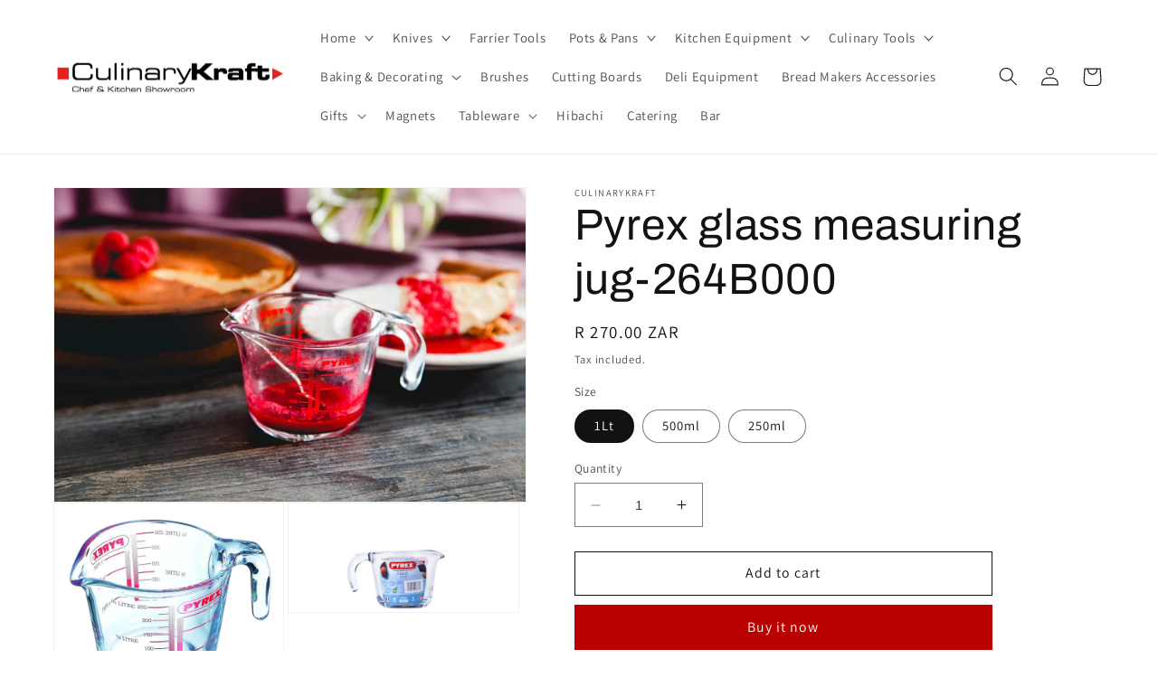

--- FILE ---
content_type: text/html; charset=utf-8
request_url: https://www.culinarykraft.co.za/products/pyrex-glass-measuring-jug-heat-resistent-1l-glsmj2pt
body_size: 28477
content:
<!doctype html>
<html class="no-js" lang="en">
  <head>
    <meta charset="utf-8">
    <meta http-equiv="X-UA-Compatible" content="IE=edge">
    <meta name="viewport" content="width=device-width,initial-scale=1">
    <meta name="theme-color" content="">
    <!-- Google Tag Manager -->
<script>(function(w,d,s,l,i){w[l]=w[l]||[];w[l].push({'gtm.start':
new Date().getTime(),event:'gtm.js'});var f=d.getElementsByTagName(s)[0],
j=d.createElement(s),dl=l!='dataLayer'?'&l='+l:'';j.async=true;j.src=
'https://www.googletagmanager.com/gtm.js?id='+i+dl;f.parentNode.insertBefore(j,f);
})(window,document,'script','dataLayer','GTM-MLNNVTK');</script>
<!-- End Google Tag Manager -->
    <link rel="canonical" href="https://www.culinarykraft.co.za/products/pyrex-glass-measuring-jug-heat-resistent-1l-glsmj2pt">
    <link rel="preconnect" href="https://cdn.shopify.com" crossorigin><link rel="preconnect" href="https://fonts.shopifycdn.com" crossorigin><title>
      Pyrex glass measuring jug-264B000
 &ndash; CulinaryKraft</title>

    
      <meta name="description" content="Pyrex glassware has been trusted in kitchens since 1915. This heat resistant measuring jug accurately measure liquids with red metric and imperial markings, including pint, millilitre, cup, quart, and fluid ounce measurements.  (250ml metric and imperial markings no fluid ounces)  Measuring jug with with metric and imp">
    

    

<meta property="og:site_name" content="CulinaryKraft">
<meta property="og:url" content="https://www.culinarykraft.co.za/products/pyrex-glass-measuring-jug-heat-resistent-1l-glsmj2pt">
<meta property="og:title" content="Pyrex glass measuring jug-264B000">
<meta property="og:type" content="product">
<meta property="og:description" content="Pyrex glassware has been trusted in kitchens since 1915. This heat resistant measuring jug accurately measure liquids with red metric and imperial markings, including pint, millilitre, cup, quart, and fluid ounce measurements.  (250ml metric and imperial markings no fluid ounces)  Measuring jug with with metric and imp"><meta property="og:image" content="http://www.culinarykraft.co.za/cdn/shop/products/IMG_2420_1200x_d8d51547-d1b4-4d0d-8d5b-1b4f8908cb19.jpg?v=1592465842">
  <meta property="og:image:secure_url" content="https://www.culinarykraft.co.za/cdn/shop/products/IMG_2420_1200x_d8d51547-d1b4-4d0d-8d5b-1b4f8908cb19.jpg?v=1592465842">
  <meta property="og:image:width" content="1200">
  <meta property="og:image:height" content="800"><meta property="og:price:amount" content="180.00">
  <meta property="og:price:currency" content="ZAR"><meta name="twitter:site" content="@CulinaryKraft"><meta name="twitter:card" content="summary_large_image">
<meta name="twitter:title" content="Pyrex glass measuring jug-264B000">
<meta name="twitter:description" content="Pyrex glassware has been trusted in kitchens since 1915. This heat resistant measuring jug accurately measure liquids with red metric and imperial markings, including pint, millilitre, cup, quart, and fluid ounce measurements.  (250ml metric and imperial markings no fluid ounces)  Measuring jug with with metric and imp">


    <script src="//www.culinarykraft.co.za/cdn/shop/t/8/assets/constants.js?v=165488195745554878101678091469" defer="defer"></script>
    <script src="//www.culinarykraft.co.za/cdn/shop/t/8/assets/pubsub.js?v=2921868252632587581678091472" defer="defer"></script>
    <script src="//www.culinarykraft.co.za/cdn/shop/t/8/assets/global.js?v=85297797553816670871678091470" defer="defer"></script>
    <script>window.performance && window.performance.mark && window.performance.mark('shopify.content_for_header.start');</script><meta name="google-site-verification" content="uI8hThCNfPXX-Fdi1IShQT5aF0YQuOVzkTpOLOwz1SQ">
<meta id="shopify-digital-wallet" name="shopify-digital-wallet" content="/13013083/digital_wallets/dialog">
<link rel="alternate" type="application/json+oembed" href="https://www.culinarykraft.co.za/products/pyrex-glass-measuring-jug-heat-resistent-1l-glsmj2pt.oembed">
<script async="async" src="/checkouts/internal/preloads.js?locale=en-ZA"></script>
<script id="shopify-features" type="application/json">{"accessToken":"758bba88d5b3825a1a2e9399335f52fe","betas":["rich-media-storefront-analytics"],"domain":"www.culinarykraft.co.za","predictiveSearch":true,"shopId":13013083,"locale":"en"}</script>
<script>var Shopify = Shopify || {};
Shopify.shop = "culinarykraft.myshopify.com";
Shopify.locale = "en";
Shopify.currency = {"active":"ZAR","rate":"1.0"};
Shopify.country = "ZA";
Shopify.theme = {"name":"Updated copy of Updated copy of Dawn","id":124075999299,"schema_name":"Dawn","schema_version":"8.0.1","theme_store_id":887,"role":"main"};
Shopify.theme.handle = "null";
Shopify.theme.style = {"id":null,"handle":null};
Shopify.cdnHost = "www.culinarykraft.co.za/cdn";
Shopify.routes = Shopify.routes || {};
Shopify.routes.root = "/";</script>
<script type="module">!function(o){(o.Shopify=o.Shopify||{}).modules=!0}(window);</script>
<script>!function(o){function n(){var o=[];function n(){o.push(Array.prototype.slice.apply(arguments))}return n.q=o,n}var t=o.Shopify=o.Shopify||{};t.loadFeatures=n(),t.autoloadFeatures=n()}(window);</script>
<script id="shop-js-analytics" type="application/json">{"pageType":"product"}</script>
<script defer="defer" async type="module" src="//www.culinarykraft.co.za/cdn/shopifycloud/shop-js/modules/v2/client.init-shop-cart-sync_C5BV16lS.en.esm.js"></script>
<script defer="defer" async type="module" src="//www.culinarykraft.co.za/cdn/shopifycloud/shop-js/modules/v2/chunk.common_CygWptCX.esm.js"></script>
<script type="module">
  await import("//www.culinarykraft.co.za/cdn/shopifycloud/shop-js/modules/v2/client.init-shop-cart-sync_C5BV16lS.en.esm.js");
await import("//www.culinarykraft.co.za/cdn/shopifycloud/shop-js/modules/v2/chunk.common_CygWptCX.esm.js");

  window.Shopify.SignInWithShop?.initShopCartSync?.({"fedCMEnabled":true,"windoidEnabled":true});

</script>
<script id="__st">var __st={"a":13013083,"offset":7200,"reqid":"38e9c02c-ce3d-443e-868f-16ecca2a3370-1768612636","pageurl":"www.culinarykraft.co.za\/products\/pyrex-glass-measuring-jug-heat-resistent-1l-glsmj2pt","u":"1b474870d178","p":"product","rtyp":"product","rid":7018148615};</script>
<script>window.ShopifyPaypalV4VisibilityTracking = true;</script>
<script id="captcha-bootstrap">!function(){'use strict';const t='contact',e='account',n='new_comment',o=[[t,t],['blogs',n],['comments',n],[t,'customer']],c=[[e,'customer_login'],[e,'guest_login'],[e,'recover_customer_password'],[e,'create_customer']],r=t=>t.map((([t,e])=>`form[action*='/${t}']:not([data-nocaptcha='true']) input[name='form_type'][value='${e}']`)).join(','),a=t=>()=>t?[...document.querySelectorAll(t)].map((t=>t.form)):[];function s(){const t=[...o],e=r(t);return a(e)}const i='password',u='form_key',d=['recaptcha-v3-token','g-recaptcha-response','h-captcha-response',i],f=()=>{try{return window.sessionStorage}catch{return}},m='__shopify_v',_=t=>t.elements[u];function p(t,e,n=!1){try{const o=window.sessionStorage,c=JSON.parse(o.getItem(e)),{data:r}=function(t){const{data:e,action:n}=t;return t[m]||n?{data:e,action:n}:{data:t,action:n}}(c);for(const[e,n]of Object.entries(r))t.elements[e]&&(t.elements[e].value=n);n&&o.removeItem(e)}catch(o){console.error('form repopulation failed',{error:o})}}const l='form_type',E='cptcha';function T(t){t.dataset[E]=!0}const w=window,h=w.document,L='Shopify',v='ce_forms',y='captcha';let A=!1;((t,e)=>{const n=(g='f06e6c50-85a8-45c8-87d0-21a2b65856fe',I='https://cdn.shopify.com/shopifycloud/storefront-forms-hcaptcha/ce_storefront_forms_captcha_hcaptcha.v1.5.2.iife.js',D={infoText:'Protected by hCaptcha',privacyText:'Privacy',termsText:'Terms'},(t,e,n)=>{const o=w[L][v],c=o.bindForm;if(c)return c(t,g,e,D).then(n);var r;o.q.push([[t,g,e,D],n]),r=I,A||(h.body.append(Object.assign(h.createElement('script'),{id:'captcha-provider',async:!0,src:r})),A=!0)});var g,I,D;w[L]=w[L]||{},w[L][v]=w[L][v]||{},w[L][v].q=[],w[L][y]=w[L][y]||{},w[L][y].protect=function(t,e){n(t,void 0,e),T(t)},Object.freeze(w[L][y]),function(t,e,n,w,h,L){const[v,y,A,g]=function(t,e,n){const i=e?o:[],u=t?c:[],d=[...i,...u],f=r(d),m=r(i),_=r(d.filter((([t,e])=>n.includes(e))));return[a(f),a(m),a(_),s()]}(w,h,L),I=t=>{const e=t.target;return e instanceof HTMLFormElement?e:e&&e.form},D=t=>v().includes(t);t.addEventListener('submit',(t=>{const e=I(t);if(!e)return;const n=D(e)&&!e.dataset.hcaptchaBound&&!e.dataset.recaptchaBound,o=_(e),c=g().includes(e)&&(!o||!o.value);(n||c)&&t.preventDefault(),c&&!n&&(function(t){try{if(!f())return;!function(t){const e=f();if(!e)return;const n=_(t);if(!n)return;const o=n.value;o&&e.removeItem(o)}(t);const e=Array.from(Array(32),(()=>Math.random().toString(36)[2])).join('');!function(t,e){_(t)||t.append(Object.assign(document.createElement('input'),{type:'hidden',name:u})),t.elements[u].value=e}(t,e),function(t,e){const n=f();if(!n)return;const o=[...t.querySelectorAll(`input[type='${i}']`)].map((({name:t})=>t)),c=[...d,...o],r={};for(const[a,s]of new FormData(t).entries())c.includes(a)||(r[a]=s);n.setItem(e,JSON.stringify({[m]:1,action:t.action,data:r}))}(t,e)}catch(e){console.error('failed to persist form',e)}}(e),e.submit())}));const S=(t,e)=>{t&&!t.dataset[E]&&(n(t,e.some((e=>e===t))),T(t))};for(const o of['focusin','change'])t.addEventListener(o,(t=>{const e=I(t);D(e)&&S(e,y())}));const B=e.get('form_key'),M=e.get(l),P=B&&M;t.addEventListener('DOMContentLoaded',(()=>{const t=y();if(P)for(const e of t)e.elements[l].value===M&&p(e,B);[...new Set([...A(),...v().filter((t=>'true'===t.dataset.shopifyCaptcha))])].forEach((e=>S(e,t)))}))}(h,new URLSearchParams(w.location.search),n,t,e,['guest_login'])})(!0,!0)}();</script>
<script integrity="sha256-4kQ18oKyAcykRKYeNunJcIwy7WH5gtpwJnB7kiuLZ1E=" data-source-attribution="shopify.loadfeatures" defer="defer" src="//www.culinarykraft.co.za/cdn/shopifycloud/storefront/assets/storefront/load_feature-a0a9edcb.js" crossorigin="anonymous"></script>
<script data-source-attribution="shopify.dynamic_checkout.dynamic.init">var Shopify=Shopify||{};Shopify.PaymentButton=Shopify.PaymentButton||{isStorefrontPortableWallets:!0,init:function(){window.Shopify.PaymentButton.init=function(){};var t=document.createElement("script");t.src="https://www.culinarykraft.co.za/cdn/shopifycloud/portable-wallets/latest/portable-wallets.en.js",t.type="module",document.head.appendChild(t)}};
</script>
<script data-source-attribution="shopify.dynamic_checkout.buyer_consent">
  function portableWalletsHideBuyerConsent(e){var t=document.getElementById("shopify-buyer-consent"),n=document.getElementById("shopify-subscription-policy-button");t&&n&&(t.classList.add("hidden"),t.setAttribute("aria-hidden","true"),n.removeEventListener("click",e))}function portableWalletsShowBuyerConsent(e){var t=document.getElementById("shopify-buyer-consent"),n=document.getElementById("shopify-subscription-policy-button");t&&n&&(t.classList.remove("hidden"),t.removeAttribute("aria-hidden"),n.addEventListener("click",e))}window.Shopify?.PaymentButton&&(window.Shopify.PaymentButton.hideBuyerConsent=portableWalletsHideBuyerConsent,window.Shopify.PaymentButton.showBuyerConsent=portableWalletsShowBuyerConsent);
</script>
<script>
  function portableWalletsCleanup(e){e&&e.src&&console.error("Failed to load portable wallets script "+e.src);var t=document.querySelectorAll("shopify-accelerated-checkout .shopify-payment-button__skeleton, shopify-accelerated-checkout-cart .wallet-cart-button__skeleton"),e=document.getElementById("shopify-buyer-consent");for(let e=0;e<t.length;e++)t[e].remove();e&&e.remove()}function portableWalletsNotLoadedAsModule(e){e instanceof ErrorEvent&&"string"==typeof e.message&&e.message.includes("import.meta")&&"string"==typeof e.filename&&e.filename.includes("portable-wallets")&&(window.removeEventListener("error",portableWalletsNotLoadedAsModule),window.Shopify.PaymentButton.failedToLoad=e,"loading"===document.readyState?document.addEventListener("DOMContentLoaded",window.Shopify.PaymentButton.init):window.Shopify.PaymentButton.init())}window.addEventListener("error",portableWalletsNotLoadedAsModule);
</script>

<script type="module" src="https://www.culinarykraft.co.za/cdn/shopifycloud/portable-wallets/latest/portable-wallets.en.js" onError="portableWalletsCleanup(this)" crossorigin="anonymous"></script>
<script nomodule>
  document.addEventListener("DOMContentLoaded", portableWalletsCleanup);
</script>

<link id="shopify-accelerated-checkout-styles" rel="stylesheet" media="screen" href="https://www.culinarykraft.co.za/cdn/shopifycloud/portable-wallets/latest/accelerated-checkout-backwards-compat.css" crossorigin="anonymous">
<style id="shopify-accelerated-checkout-cart">
        #shopify-buyer-consent {
  margin-top: 1em;
  display: inline-block;
  width: 100%;
}

#shopify-buyer-consent.hidden {
  display: none;
}

#shopify-subscription-policy-button {
  background: none;
  border: none;
  padding: 0;
  text-decoration: underline;
  font-size: inherit;
  cursor: pointer;
}

#shopify-subscription-policy-button::before {
  box-shadow: none;
}

      </style>
<script id="sections-script" data-sections="header,footer" defer="defer" src="//www.culinarykraft.co.za/cdn/shop/t/8/compiled_assets/scripts.js?353"></script>
<script>window.performance && window.performance.mark && window.performance.mark('shopify.content_for_header.end');</script>


    <style data-shopify>
      @font-face {
  font-family: Assistant;
  font-weight: 400;
  font-style: normal;
  font-display: swap;
  src: url("//www.culinarykraft.co.za/cdn/fonts/assistant/assistant_n4.9120912a469cad1cc292572851508ca49d12e768.woff2") format("woff2"),
       url("//www.culinarykraft.co.za/cdn/fonts/assistant/assistant_n4.6e9875ce64e0fefcd3f4446b7ec9036b3ddd2985.woff") format("woff");
}

      @font-face {
  font-family: Assistant;
  font-weight: 700;
  font-style: normal;
  font-display: swap;
  src: url("//www.culinarykraft.co.za/cdn/fonts/assistant/assistant_n7.bf44452348ec8b8efa3aa3068825305886b1c83c.woff2") format("woff2"),
       url("//www.culinarykraft.co.za/cdn/fonts/assistant/assistant_n7.0c887fee83f6b3bda822f1150b912c72da0f7b64.woff") format("woff");
}

      
      
      @font-face {
  font-family: Archivo;
  font-weight: 400;
  font-style: normal;
  font-display: swap;
  src: url("//www.culinarykraft.co.za/cdn/fonts/archivo/archivo_n4.dc8d917cc69af0a65ae04d01fd8eeab28a3573c9.woff2") format("woff2"),
       url("//www.culinarykraft.co.za/cdn/fonts/archivo/archivo_n4.bd6b9c34fdb81d7646836be8065ce3c80a2cc984.woff") format("woff");
}


      :root {
        --font-body-family: Assistant, sans-serif;
        --font-body-style: normal;
        --font-body-weight: 400;
        --font-body-weight-bold: 700;

        --font-heading-family: Archivo, sans-serif;
        --font-heading-style: normal;
        --font-heading-weight: 400;

        --font-body-scale: 1.05;
        --font-heading-scale: 1.1428571428571428;

        --color-base-text: 18, 18, 18;
        --color-shadow: 18, 18, 18;
        --color-base-background-1: 255, 255, 255;
        --color-base-background-2: 255, 255, 255;
        --color-base-solid-button-labels: 255, 255, 255;
        --color-base-outline-button-labels: 18, 18, 18;
        --color-base-accent-1: 185, 1, 0;
        --color-base-accent-2: 255, 255, 255;
        --payment-terms-background-color: #ffffff;

        --gradient-base-background-1: #ffffff;
        --gradient-base-background-2: #fff;
        --gradient-base-accent-1: #b90100;
        --gradient-base-accent-2: linear-gradient(0deg, rgba(18, 18, 18, 1) 36%, rgba(163, 24, 24, 1) 58%);

        --media-padding: px;
        --media-border-opacity: 0.05;
        --media-border-width: 1px;
        --media-radius: 0px;
        --media-shadow-opacity: 0.0;
        --media-shadow-horizontal-offset: 0px;
        --media-shadow-vertical-offset: 0px;
        --media-shadow-blur-radius: 0px;
        --media-shadow-visible: 0;

        --page-width: 120rem;
        --page-width-margin: 0rem;

        --product-card-image-padding: 0.0rem;
        --product-card-corner-radius: 0.0rem;
        --product-card-text-alignment: left;
        --product-card-border-width: 0.0rem;
        --product-card-border-opacity: 0.0;
        --product-card-shadow-opacity: 0.1;
        --product-card-shadow-visible: 1;
        --product-card-shadow-horizontal-offset: 0.0rem;
        --product-card-shadow-vertical-offset: 0.0rem;
        --product-card-shadow-blur-radius: 0.0rem;

        --collection-card-image-padding: 0.0rem;
        --collection-card-corner-radius: 0.0rem;
        --collection-card-text-alignment: left;
        --collection-card-border-width: 0.0rem;
        --collection-card-border-opacity: 0.0;
        --collection-card-shadow-opacity: 0.1;
        --collection-card-shadow-visible: 1;
        --collection-card-shadow-horizontal-offset: 0.0rem;
        --collection-card-shadow-vertical-offset: 0.0rem;
        --collection-card-shadow-blur-radius: 0.0rem;

        --blog-card-image-padding: 0.0rem;
        --blog-card-corner-radius: 0.0rem;
        --blog-card-text-alignment: left;
        --blog-card-border-width: 0.0rem;
        --blog-card-border-opacity: 0.0;
        --blog-card-shadow-opacity: 0.1;
        --blog-card-shadow-visible: 1;
        --blog-card-shadow-horizontal-offset: 0.0rem;
        --blog-card-shadow-vertical-offset: 0.0rem;
        --blog-card-shadow-blur-radius: 0.0rem;

        --badge-corner-radius: 4.0rem;

        --popup-border-width: 1px;
        --popup-border-opacity: 0.1;
        --popup-corner-radius: 0px;
        --popup-shadow-opacity: 0.0;
        --popup-shadow-horizontal-offset: 0px;
        --popup-shadow-vertical-offset: 0px;
        --popup-shadow-blur-radius: 0px;

        --drawer-border-width: 1px;
        --drawer-border-opacity: 0.1;
        --drawer-shadow-opacity: 0.0;
        --drawer-shadow-horizontal-offset: 0px;
        --drawer-shadow-vertical-offset: 0px;
        --drawer-shadow-blur-radius: 0px;

        --spacing-sections-desktop: 0px;
        --spacing-sections-mobile: 0px;

        --grid-desktop-vertical-spacing: 8px;
        --grid-desktop-horizontal-spacing: 8px;
        --grid-mobile-vertical-spacing: 4px;
        --grid-mobile-horizontal-spacing: 4px;

        --text-boxes-border-opacity: 0.0;
        --text-boxes-border-width: 0px;
        --text-boxes-radius: 0px;
        --text-boxes-shadow-opacity: 0.0;
        --text-boxes-shadow-visible: 0;
        --text-boxes-shadow-horizontal-offset: 0px;
        --text-boxes-shadow-vertical-offset: 0px;
        --text-boxes-shadow-blur-radius: 0px;

        --buttons-radius: 0px;
        --buttons-radius-outset: 0px;
        --buttons-border-width: 1px;
        --buttons-border-opacity: 1.0;
        --buttons-shadow-opacity: 0.0;
        --buttons-shadow-visible: 0;
        --buttons-shadow-horizontal-offset: 0px;
        --buttons-shadow-vertical-offset: 0px;
        --buttons-shadow-blur-radius: 0px;
        --buttons-border-offset: 0px;

        --inputs-radius: 0px;
        --inputs-border-width: 1px;
        --inputs-border-opacity: 0.55;
        --inputs-shadow-opacity: 0.0;
        --inputs-shadow-horizontal-offset: 0px;
        --inputs-margin-offset: 0px;
        --inputs-shadow-vertical-offset: 0px;
        --inputs-shadow-blur-radius: 0px;
        --inputs-radius-outset: 0px;

        --variant-pills-radius: 40px;
        --variant-pills-border-width: 1px;
        --variant-pills-border-opacity: 0.55;
        --variant-pills-shadow-opacity: 0.0;
        --variant-pills-shadow-horizontal-offset: 0px;
        --variant-pills-shadow-vertical-offset: 0px;
        --variant-pills-shadow-blur-radius: 0px;
      }

      *,
      *::before,
      *::after {
        box-sizing: inherit;
      }

      html {
        box-sizing: border-box;
        font-size: calc(var(--font-body-scale) * 62.5%);
        height: 100%;
      }

      body {
        display: grid;
        grid-template-rows: auto auto 1fr auto;
        grid-template-columns: 100%;
        min-height: 100%;
        margin: 0;
        font-size: 1.5rem;
        letter-spacing: 0.06rem;
        line-height: calc(1 + 0.8 / var(--font-body-scale));
        font-family: var(--font-body-family);
        font-style: var(--font-body-style);
        font-weight: var(--font-body-weight);
      }

      @media screen and (min-width: 750px) {
        body {
          font-size: 1.6rem;
        }
      }
    </style>

    <link href="//www.culinarykraft.co.za/cdn/shop/t/8/assets/base.css?v=831047894957930821678091472" rel="stylesheet" type="text/css" media="all" />
<link rel="preload" as="font" href="//www.culinarykraft.co.za/cdn/fonts/assistant/assistant_n4.9120912a469cad1cc292572851508ca49d12e768.woff2" type="font/woff2" crossorigin><link rel="preload" as="font" href="//www.culinarykraft.co.za/cdn/fonts/archivo/archivo_n4.dc8d917cc69af0a65ae04d01fd8eeab28a3573c9.woff2" type="font/woff2" crossorigin><link rel="stylesheet" href="//www.culinarykraft.co.za/cdn/shop/t/8/assets/component-predictive-search.css?v=85913294783299393391678091470" media="print" onload="this.media='all'"><script>document.documentElement.className = document.documentElement.className.replace('no-js', 'js');
    if (Shopify.designMode) {
      document.documentElement.classList.add('shopify-design-mode');
    }
    </script>
  <script src="https://cdn.shopify.com/extensions/019bc5da-5ba6-7e9a-9888-a6222a70d7c3/js-client-214/assets/pushowl-shopify.js" type="text/javascript" defer="defer"></script>
<link href="https://monorail-edge.shopifysvc.com" rel="dns-prefetch">
<script>(function(){if ("sendBeacon" in navigator && "performance" in window) {try {var session_token_from_headers = performance.getEntriesByType('navigation')[0].serverTiming.find(x => x.name == '_s').description;} catch {var session_token_from_headers = undefined;}var session_cookie_matches = document.cookie.match(/_shopify_s=([^;]*)/);var session_token_from_cookie = session_cookie_matches && session_cookie_matches.length === 2 ? session_cookie_matches[1] : "";var session_token = session_token_from_headers || session_token_from_cookie || "";function handle_abandonment_event(e) {var entries = performance.getEntries().filter(function(entry) {return /monorail-edge.shopifysvc.com/.test(entry.name);});if (!window.abandonment_tracked && entries.length === 0) {window.abandonment_tracked = true;var currentMs = Date.now();var navigation_start = performance.timing.navigationStart;var payload = {shop_id: 13013083,url: window.location.href,navigation_start,duration: currentMs - navigation_start,session_token,page_type: "product"};window.navigator.sendBeacon("https://monorail-edge.shopifysvc.com/v1/produce", JSON.stringify({schema_id: "online_store_buyer_site_abandonment/1.1",payload: payload,metadata: {event_created_at_ms: currentMs,event_sent_at_ms: currentMs}}));}}window.addEventListener('pagehide', handle_abandonment_event);}}());</script>
<script id="web-pixels-manager-setup">(function e(e,d,r,n,o){if(void 0===o&&(o={}),!Boolean(null===(a=null===(i=window.Shopify)||void 0===i?void 0:i.analytics)||void 0===a?void 0:a.replayQueue)){var i,a;window.Shopify=window.Shopify||{};var t=window.Shopify;t.analytics=t.analytics||{};var s=t.analytics;s.replayQueue=[],s.publish=function(e,d,r){return s.replayQueue.push([e,d,r]),!0};try{self.performance.mark("wpm:start")}catch(e){}var l=function(){var e={modern:/Edge?\/(1{2}[4-9]|1[2-9]\d|[2-9]\d{2}|\d{4,})\.\d+(\.\d+|)|Firefox\/(1{2}[4-9]|1[2-9]\d|[2-9]\d{2}|\d{4,})\.\d+(\.\d+|)|Chrom(ium|e)\/(9{2}|\d{3,})\.\d+(\.\d+|)|(Maci|X1{2}).+ Version\/(15\.\d+|(1[6-9]|[2-9]\d|\d{3,})\.\d+)([,.]\d+|)( \(\w+\)|)( Mobile\/\w+|) Safari\/|Chrome.+OPR\/(9{2}|\d{3,})\.\d+\.\d+|(CPU[ +]OS|iPhone[ +]OS|CPU[ +]iPhone|CPU IPhone OS|CPU iPad OS)[ +]+(15[._]\d+|(1[6-9]|[2-9]\d|\d{3,})[._]\d+)([._]\d+|)|Android:?[ /-](13[3-9]|1[4-9]\d|[2-9]\d{2}|\d{4,})(\.\d+|)(\.\d+|)|Android.+Firefox\/(13[5-9]|1[4-9]\d|[2-9]\d{2}|\d{4,})\.\d+(\.\d+|)|Android.+Chrom(ium|e)\/(13[3-9]|1[4-9]\d|[2-9]\d{2}|\d{4,})\.\d+(\.\d+|)|SamsungBrowser\/([2-9]\d|\d{3,})\.\d+/,legacy:/Edge?\/(1[6-9]|[2-9]\d|\d{3,})\.\d+(\.\d+|)|Firefox\/(5[4-9]|[6-9]\d|\d{3,})\.\d+(\.\d+|)|Chrom(ium|e)\/(5[1-9]|[6-9]\d|\d{3,})\.\d+(\.\d+|)([\d.]+$|.*Safari\/(?![\d.]+ Edge\/[\d.]+$))|(Maci|X1{2}).+ Version\/(10\.\d+|(1[1-9]|[2-9]\d|\d{3,})\.\d+)([,.]\d+|)( \(\w+\)|)( Mobile\/\w+|) Safari\/|Chrome.+OPR\/(3[89]|[4-9]\d|\d{3,})\.\d+\.\d+|(CPU[ +]OS|iPhone[ +]OS|CPU[ +]iPhone|CPU IPhone OS|CPU iPad OS)[ +]+(10[._]\d+|(1[1-9]|[2-9]\d|\d{3,})[._]\d+)([._]\d+|)|Android:?[ /-](13[3-9]|1[4-9]\d|[2-9]\d{2}|\d{4,})(\.\d+|)(\.\d+|)|Mobile Safari.+OPR\/([89]\d|\d{3,})\.\d+\.\d+|Android.+Firefox\/(13[5-9]|1[4-9]\d|[2-9]\d{2}|\d{4,})\.\d+(\.\d+|)|Android.+Chrom(ium|e)\/(13[3-9]|1[4-9]\d|[2-9]\d{2}|\d{4,})\.\d+(\.\d+|)|Android.+(UC? ?Browser|UCWEB|U3)[ /]?(15\.([5-9]|\d{2,})|(1[6-9]|[2-9]\d|\d{3,})\.\d+)\.\d+|SamsungBrowser\/(5\.\d+|([6-9]|\d{2,})\.\d+)|Android.+MQ{2}Browser\/(14(\.(9|\d{2,})|)|(1[5-9]|[2-9]\d|\d{3,})(\.\d+|))(\.\d+|)|K[Aa][Ii]OS\/(3\.\d+|([4-9]|\d{2,})\.\d+)(\.\d+|)/},d=e.modern,r=e.legacy,n=navigator.userAgent;return n.match(d)?"modern":n.match(r)?"legacy":"unknown"}(),u="modern"===l?"modern":"legacy",c=(null!=n?n:{modern:"",legacy:""})[u],f=function(e){return[e.baseUrl,"/wpm","/b",e.hashVersion,"modern"===e.buildTarget?"m":"l",".js"].join("")}({baseUrl:d,hashVersion:r,buildTarget:u}),m=function(e){var d=e.version,r=e.bundleTarget,n=e.surface,o=e.pageUrl,i=e.monorailEndpoint;return{emit:function(e){var a=e.status,t=e.errorMsg,s=(new Date).getTime(),l=JSON.stringify({metadata:{event_sent_at_ms:s},events:[{schema_id:"web_pixels_manager_load/3.1",payload:{version:d,bundle_target:r,page_url:o,status:a,surface:n,error_msg:t},metadata:{event_created_at_ms:s}}]});if(!i)return console&&console.warn&&console.warn("[Web Pixels Manager] No Monorail endpoint provided, skipping logging."),!1;try{return self.navigator.sendBeacon.bind(self.navigator)(i,l)}catch(e){}var u=new XMLHttpRequest;try{return u.open("POST",i,!0),u.setRequestHeader("Content-Type","text/plain"),u.send(l),!0}catch(e){return console&&console.warn&&console.warn("[Web Pixels Manager] Got an unhandled error while logging to Monorail."),!1}}}}({version:r,bundleTarget:l,surface:e.surface,pageUrl:self.location.href,monorailEndpoint:e.monorailEndpoint});try{o.browserTarget=l,function(e){var d=e.src,r=e.async,n=void 0===r||r,o=e.onload,i=e.onerror,a=e.sri,t=e.scriptDataAttributes,s=void 0===t?{}:t,l=document.createElement("script"),u=document.querySelector("head"),c=document.querySelector("body");if(l.async=n,l.src=d,a&&(l.integrity=a,l.crossOrigin="anonymous"),s)for(var f in s)if(Object.prototype.hasOwnProperty.call(s,f))try{l.dataset[f]=s[f]}catch(e){}if(o&&l.addEventListener("load",o),i&&l.addEventListener("error",i),u)u.appendChild(l);else{if(!c)throw new Error("Did not find a head or body element to append the script");c.appendChild(l)}}({src:f,async:!0,onload:function(){if(!function(){var e,d;return Boolean(null===(d=null===(e=window.Shopify)||void 0===e?void 0:e.analytics)||void 0===d?void 0:d.initialized)}()){var d=window.webPixelsManager.init(e)||void 0;if(d){var r=window.Shopify.analytics;r.replayQueue.forEach((function(e){var r=e[0],n=e[1],o=e[2];d.publishCustomEvent(r,n,o)})),r.replayQueue=[],r.publish=d.publishCustomEvent,r.visitor=d.visitor,r.initialized=!0}}},onerror:function(){return m.emit({status:"failed",errorMsg:"".concat(f," has failed to load")})},sri:function(e){var d=/^sha384-[A-Za-z0-9+/=]+$/;return"string"==typeof e&&d.test(e)}(c)?c:"",scriptDataAttributes:o}),m.emit({status:"loading"})}catch(e){m.emit({status:"failed",errorMsg:(null==e?void 0:e.message)||"Unknown error"})}}})({shopId: 13013083,storefrontBaseUrl: "https://www.culinarykraft.co.za",extensionsBaseUrl: "https://extensions.shopifycdn.com/cdn/shopifycloud/web-pixels-manager",monorailEndpoint: "https://monorail-edge.shopifysvc.com/unstable/produce_batch",surface: "storefront-renderer",enabledBetaFlags: ["2dca8a86"],webPixelsConfigList: [{"id":"346882115","configuration":"{\"config\":\"{\\\"pixel_id\\\":\\\"G-CVL3QEZWQD\\\",\\\"target_country\\\":\\\"ZA\\\",\\\"gtag_events\\\":[{\\\"type\\\":\\\"search\\\",\\\"action_label\\\":[\\\"G-CVL3QEZWQD\\\",\\\"AW-335365738\\\/h3eMCOKT3NYCEOqM9Z8B\\\"]},{\\\"type\\\":\\\"begin_checkout\\\",\\\"action_label\\\":[\\\"G-CVL3QEZWQD\\\",\\\"AW-335365738\\\/0WfiCO-R3NYCEOqM9Z8B\\\"]},{\\\"type\\\":\\\"view_item\\\",\\\"action_label\\\":[\\\"G-CVL3QEZWQD\\\",\\\"AW-335365738\\\/_EbGCOmR3NYCEOqM9Z8B\\\",\\\"MC-VW5FNDTEDL\\\"]},{\\\"type\\\":\\\"purchase\\\",\\\"action_label\\\":[\\\"G-CVL3QEZWQD\\\",\\\"AW-335365738\\\/P19ECOaR3NYCEOqM9Z8B\\\",\\\"MC-VW5FNDTEDL\\\"]},{\\\"type\\\":\\\"page_view\\\",\\\"action_label\\\":[\\\"G-CVL3QEZWQD\\\",\\\"AW-335365738\\\/2yI-COOR3NYCEOqM9Z8B\\\",\\\"MC-VW5FNDTEDL\\\"]},{\\\"type\\\":\\\"add_payment_info\\\",\\\"action_label\\\":[\\\"G-CVL3QEZWQD\\\",\\\"AW-335365738\\\/uHDbCOWT3NYCEOqM9Z8B\\\"]},{\\\"type\\\":\\\"add_to_cart\\\",\\\"action_label\\\":[\\\"G-CVL3QEZWQD\\\",\\\"AW-335365738\\\/6qDYCOyR3NYCEOqM9Z8B\\\"]}],\\\"enable_monitoring_mode\\\":false}\"}","eventPayloadVersion":"v1","runtimeContext":"OPEN","scriptVersion":"b2a88bafab3e21179ed38636efcd8a93","type":"APP","apiClientId":1780363,"privacyPurposes":[],"dataSharingAdjustments":{"protectedCustomerApprovalScopes":["read_customer_address","read_customer_email","read_customer_name","read_customer_personal_data","read_customer_phone"]}},{"id":"83329091","configuration":"{\"subdomain\": \"culinarykraft\"}","eventPayloadVersion":"v1","runtimeContext":"STRICT","scriptVersion":"69e1bed23f1568abe06fb9d113379033","type":"APP","apiClientId":1615517,"privacyPurposes":["ANALYTICS","MARKETING","SALE_OF_DATA"],"dataSharingAdjustments":{"protectedCustomerApprovalScopes":["read_customer_address","read_customer_email","read_customer_name","read_customer_personal_data","read_customer_phone"]}},{"id":"59179075","eventPayloadVersion":"v1","runtimeContext":"LAX","scriptVersion":"1","type":"CUSTOM","privacyPurposes":["MARKETING"],"name":"Meta pixel (migrated)"},{"id":"shopify-app-pixel","configuration":"{}","eventPayloadVersion":"v1","runtimeContext":"STRICT","scriptVersion":"0450","apiClientId":"shopify-pixel","type":"APP","privacyPurposes":["ANALYTICS","MARKETING"]},{"id":"shopify-custom-pixel","eventPayloadVersion":"v1","runtimeContext":"LAX","scriptVersion":"0450","apiClientId":"shopify-pixel","type":"CUSTOM","privacyPurposes":["ANALYTICS","MARKETING"]}],isMerchantRequest: false,initData: {"shop":{"name":"CulinaryKraft","paymentSettings":{"currencyCode":"ZAR"},"myshopifyDomain":"culinarykraft.myshopify.com","countryCode":"ZA","storefrontUrl":"https:\/\/www.culinarykraft.co.za"},"customer":null,"cart":null,"checkout":null,"productVariants":[{"price":{"amount":270.0,"currencyCode":"ZAR"},"product":{"title":"Pyrex glass measuring jug-264B000","vendor":"Culinarykraft","id":"7018148615","untranslatedTitle":"Pyrex glass measuring jug-264B000","url":"\/products\/pyrex-glass-measuring-jug-heat-resistent-1l-glsmj2pt","type":"CK Baking Utensils"},"id":"31857671307331","image":{"src":"\/\/www.culinarykraft.co.za\/cdn\/shop\/products\/IMG_2420_1200x_d8d51547-d1b4-4d0d-8d5b-1b4f8908cb19.jpg?v=1592465842"},"sku":"GLSMJ2PT-1","title":"1Lt","untranslatedTitle":"1Lt"},{"price":{"amount":210.0,"currencyCode":"ZAR"},"product":{"title":"Pyrex glass measuring jug-264B000","vendor":"Culinarykraft","id":"7018148615","untranslatedTitle":"Pyrex glass measuring jug-264B000","url":"\/products\/pyrex-glass-measuring-jug-heat-resistent-1l-glsmj2pt","type":"CK Baking Utensils"},"id":"31857671340099","image":{"src":"\/\/www.culinarykraft.co.za\/cdn\/shop\/products\/IMG_2420_1200x_d8d51547-d1b4-4d0d-8d5b-1b4f8908cb19.jpg?v=1592465842"},"sku":"GLSMJ2PT-2","title":"500ml","untranslatedTitle":"500ml"},{"price":{"amount":180.0,"currencyCode":"ZAR"},"product":{"title":"Pyrex glass measuring jug-264B000","vendor":"Culinarykraft","id":"7018148615","untranslatedTitle":"Pyrex glass measuring jug-264B000","url":"\/products\/pyrex-glass-measuring-jug-heat-resistent-1l-glsmj2pt","type":"CK Baking Utensils"},"id":"31857687691331","image":{"src":"\/\/www.culinarykraft.co.za\/cdn\/shop\/products\/IMG_2420_1200x_d8d51547-d1b4-4d0d-8d5b-1b4f8908cb19.jpg?v=1592465842"},"sku":"","title":"250ml","untranslatedTitle":"250ml"}],"purchasingCompany":null},},"https://www.culinarykraft.co.za/cdn","fcfee988w5aeb613cpc8e4bc33m6693e112",{"modern":"","legacy":""},{"shopId":"13013083","storefrontBaseUrl":"https:\/\/www.culinarykraft.co.za","extensionBaseUrl":"https:\/\/extensions.shopifycdn.com\/cdn\/shopifycloud\/web-pixels-manager","surface":"storefront-renderer","enabledBetaFlags":"[\"2dca8a86\"]","isMerchantRequest":"false","hashVersion":"fcfee988w5aeb613cpc8e4bc33m6693e112","publish":"custom","events":"[[\"page_viewed\",{}],[\"product_viewed\",{\"productVariant\":{\"price\":{\"amount\":270.0,\"currencyCode\":\"ZAR\"},\"product\":{\"title\":\"Pyrex glass measuring jug-264B000\",\"vendor\":\"Culinarykraft\",\"id\":\"7018148615\",\"untranslatedTitle\":\"Pyrex glass measuring jug-264B000\",\"url\":\"\/products\/pyrex-glass-measuring-jug-heat-resistent-1l-glsmj2pt\",\"type\":\"CK Baking Utensils\"},\"id\":\"31857671307331\",\"image\":{\"src\":\"\/\/www.culinarykraft.co.za\/cdn\/shop\/products\/IMG_2420_1200x_d8d51547-d1b4-4d0d-8d5b-1b4f8908cb19.jpg?v=1592465842\"},\"sku\":\"GLSMJ2PT-1\",\"title\":\"1Lt\",\"untranslatedTitle\":\"1Lt\"}}]]"});</script><script>
  window.ShopifyAnalytics = window.ShopifyAnalytics || {};
  window.ShopifyAnalytics.meta = window.ShopifyAnalytics.meta || {};
  window.ShopifyAnalytics.meta.currency = 'ZAR';
  var meta = {"product":{"id":7018148615,"gid":"gid:\/\/shopify\/Product\/7018148615","vendor":"Culinarykraft","type":"CK Baking Utensils","handle":"pyrex-glass-measuring-jug-heat-resistent-1l-glsmj2pt","variants":[{"id":31857671307331,"price":27000,"name":"Pyrex glass measuring jug-264B000 - 1Lt","public_title":"1Lt","sku":"GLSMJ2PT-1"},{"id":31857671340099,"price":21000,"name":"Pyrex glass measuring jug-264B000 - 500ml","public_title":"500ml","sku":"GLSMJ2PT-2"},{"id":31857687691331,"price":18000,"name":"Pyrex glass measuring jug-264B000 - 250ml","public_title":"250ml","sku":""}],"remote":false},"page":{"pageType":"product","resourceType":"product","resourceId":7018148615,"requestId":"38e9c02c-ce3d-443e-868f-16ecca2a3370-1768612636"}};
  for (var attr in meta) {
    window.ShopifyAnalytics.meta[attr] = meta[attr];
  }
</script>
<script class="analytics">
  (function () {
    var customDocumentWrite = function(content) {
      var jquery = null;

      if (window.jQuery) {
        jquery = window.jQuery;
      } else if (window.Checkout && window.Checkout.$) {
        jquery = window.Checkout.$;
      }

      if (jquery) {
        jquery('body').append(content);
      }
    };

    var hasLoggedConversion = function(token) {
      if (token) {
        return document.cookie.indexOf('loggedConversion=' + token) !== -1;
      }
      return false;
    }

    var setCookieIfConversion = function(token) {
      if (token) {
        var twoMonthsFromNow = new Date(Date.now());
        twoMonthsFromNow.setMonth(twoMonthsFromNow.getMonth() + 2);

        document.cookie = 'loggedConversion=' + token + '; expires=' + twoMonthsFromNow;
      }
    }

    var trekkie = window.ShopifyAnalytics.lib = window.trekkie = window.trekkie || [];
    if (trekkie.integrations) {
      return;
    }
    trekkie.methods = [
      'identify',
      'page',
      'ready',
      'track',
      'trackForm',
      'trackLink'
    ];
    trekkie.factory = function(method) {
      return function() {
        var args = Array.prototype.slice.call(arguments);
        args.unshift(method);
        trekkie.push(args);
        return trekkie;
      };
    };
    for (var i = 0; i < trekkie.methods.length; i++) {
      var key = trekkie.methods[i];
      trekkie[key] = trekkie.factory(key);
    }
    trekkie.load = function(config) {
      trekkie.config = config || {};
      trekkie.config.initialDocumentCookie = document.cookie;
      var first = document.getElementsByTagName('script')[0];
      var script = document.createElement('script');
      script.type = 'text/javascript';
      script.onerror = function(e) {
        var scriptFallback = document.createElement('script');
        scriptFallback.type = 'text/javascript';
        scriptFallback.onerror = function(error) {
                var Monorail = {
      produce: function produce(monorailDomain, schemaId, payload) {
        var currentMs = new Date().getTime();
        var event = {
          schema_id: schemaId,
          payload: payload,
          metadata: {
            event_created_at_ms: currentMs,
            event_sent_at_ms: currentMs
          }
        };
        return Monorail.sendRequest("https://" + monorailDomain + "/v1/produce", JSON.stringify(event));
      },
      sendRequest: function sendRequest(endpointUrl, payload) {
        // Try the sendBeacon API
        if (window && window.navigator && typeof window.navigator.sendBeacon === 'function' && typeof window.Blob === 'function' && !Monorail.isIos12()) {
          var blobData = new window.Blob([payload], {
            type: 'text/plain'
          });

          if (window.navigator.sendBeacon(endpointUrl, blobData)) {
            return true;
          } // sendBeacon was not successful

        } // XHR beacon

        var xhr = new XMLHttpRequest();

        try {
          xhr.open('POST', endpointUrl);
          xhr.setRequestHeader('Content-Type', 'text/plain');
          xhr.send(payload);
        } catch (e) {
          console.log(e);
        }

        return false;
      },
      isIos12: function isIos12() {
        return window.navigator.userAgent.lastIndexOf('iPhone; CPU iPhone OS 12_') !== -1 || window.navigator.userAgent.lastIndexOf('iPad; CPU OS 12_') !== -1;
      }
    };
    Monorail.produce('monorail-edge.shopifysvc.com',
      'trekkie_storefront_load_errors/1.1',
      {shop_id: 13013083,
      theme_id: 124075999299,
      app_name: "storefront",
      context_url: window.location.href,
      source_url: "//www.culinarykraft.co.za/cdn/s/trekkie.storefront.cd680fe47e6c39ca5d5df5f0a32d569bc48c0f27.min.js"});

        };
        scriptFallback.async = true;
        scriptFallback.src = '//www.culinarykraft.co.za/cdn/s/trekkie.storefront.cd680fe47e6c39ca5d5df5f0a32d569bc48c0f27.min.js';
        first.parentNode.insertBefore(scriptFallback, first);
      };
      script.async = true;
      script.src = '//www.culinarykraft.co.za/cdn/s/trekkie.storefront.cd680fe47e6c39ca5d5df5f0a32d569bc48c0f27.min.js';
      first.parentNode.insertBefore(script, first);
    };
    trekkie.load(
      {"Trekkie":{"appName":"storefront","development":false,"defaultAttributes":{"shopId":13013083,"isMerchantRequest":null,"themeId":124075999299,"themeCityHash":"8756480429112414013","contentLanguage":"en","currency":"ZAR","eventMetadataId":"5ca552e9-308e-43b3-808e-afe17c34028a"},"isServerSideCookieWritingEnabled":true,"monorailRegion":"shop_domain","enabledBetaFlags":["65f19447"]},"Session Attribution":{},"S2S":{"facebookCapiEnabled":false,"source":"trekkie-storefront-renderer","apiClientId":580111}}
    );

    var loaded = false;
    trekkie.ready(function() {
      if (loaded) return;
      loaded = true;

      window.ShopifyAnalytics.lib = window.trekkie;

      var originalDocumentWrite = document.write;
      document.write = customDocumentWrite;
      try { window.ShopifyAnalytics.merchantGoogleAnalytics.call(this); } catch(error) {};
      document.write = originalDocumentWrite;

      window.ShopifyAnalytics.lib.page(null,{"pageType":"product","resourceType":"product","resourceId":7018148615,"requestId":"38e9c02c-ce3d-443e-868f-16ecca2a3370-1768612636","shopifyEmitted":true});

      var match = window.location.pathname.match(/checkouts\/(.+)\/(thank_you|post_purchase)/)
      var token = match? match[1]: undefined;
      if (!hasLoggedConversion(token)) {
        setCookieIfConversion(token);
        window.ShopifyAnalytics.lib.track("Viewed Product",{"currency":"ZAR","variantId":31857671307331,"productId":7018148615,"productGid":"gid:\/\/shopify\/Product\/7018148615","name":"Pyrex glass measuring jug-264B000 - 1Lt","price":"270.00","sku":"GLSMJ2PT-1","brand":"Culinarykraft","variant":"1Lt","category":"CK Baking Utensils","nonInteraction":true,"remote":false},undefined,undefined,{"shopifyEmitted":true});
      window.ShopifyAnalytics.lib.track("monorail:\/\/trekkie_storefront_viewed_product\/1.1",{"currency":"ZAR","variantId":31857671307331,"productId":7018148615,"productGid":"gid:\/\/shopify\/Product\/7018148615","name":"Pyrex glass measuring jug-264B000 - 1Lt","price":"270.00","sku":"GLSMJ2PT-1","brand":"Culinarykraft","variant":"1Lt","category":"CK Baking Utensils","nonInteraction":true,"remote":false,"referer":"https:\/\/www.culinarykraft.co.za\/products\/pyrex-glass-measuring-jug-heat-resistent-1l-glsmj2pt"});
      }
    });


        var eventsListenerScript = document.createElement('script');
        eventsListenerScript.async = true;
        eventsListenerScript.src = "//www.culinarykraft.co.za/cdn/shopifycloud/storefront/assets/shop_events_listener-3da45d37.js";
        document.getElementsByTagName('head')[0].appendChild(eventsListenerScript);

})();</script>
  <script>
  if (!window.ga || (window.ga && typeof window.ga !== 'function')) {
    window.ga = function ga() {
      (window.ga.q = window.ga.q || []).push(arguments);
      if (window.Shopify && window.Shopify.analytics && typeof window.Shopify.analytics.publish === 'function') {
        window.Shopify.analytics.publish("ga_stub_called", {}, {sendTo: "google_osp_migration"});
      }
      console.error("Shopify's Google Analytics stub called with:", Array.from(arguments), "\nSee https://help.shopify.com/manual/promoting-marketing/pixels/pixel-migration#google for more information.");
    };
    if (window.Shopify && window.Shopify.analytics && typeof window.Shopify.analytics.publish === 'function') {
      window.Shopify.analytics.publish("ga_stub_initialized", {}, {sendTo: "google_osp_migration"});
    }
  }
</script>
<script
  defer
  src="https://www.culinarykraft.co.za/cdn/shopifycloud/perf-kit/shopify-perf-kit-3.0.4.min.js"
  data-application="storefront-renderer"
  data-shop-id="13013083"
  data-render-region="gcp-us-central1"
  data-page-type="product"
  data-theme-instance-id="124075999299"
  data-theme-name="Dawn"
  data-theme-version="8.0.1"
  data-monorail-region="shop_domain"
  data-resource-timing-sampling-rate="10"
  data-shs="true"
  data-shs-beacon="true"
  data-shs-export-with-fetch="true"
  data-shs-logs-sample-rate="1"
  data-shs-beacon-endpoint="https://www.culinarykraft.co.za/api/collect"
></script>
</head>

  <body class="gradient">
    <!-- Google Tag Manager (noscript) -->
<noscript><iframe src="https://www.googletagmanager.com/ns.html?id=GTM-MLNNVTK"
height="0" width="0" style="display:none;visibility:hidden"></iframe></noscript>
<!-- End Google Tag Manager (noscript) -->
    <a class="skip-to-content-link button visually-hidden" href="#MainContent">
      Skip to content
    </a><!-- BEGIN sections: header-group -->
<div id="shopify-section-sections--14881056358467__announcement-bar" class="shopify-section shopify-section-group-header-group announcement-bar-section"><div class="announcement-bar color-accent-1 gradient" role="region" aria-label="Announcement" ></div>
</div><div id="shopify-section-sections--14881056358467__header" class="shopify-section shopify-section-group-header-group section-header"><link rel="stylesheet" href="//www.culinarykraft.co.za/cdn/shop/t/8/assets/component-list-menu.css?v=151968516119678728991678091471" media="print" onload="this.media='all'">
<link rel="stylesheet" href="//www.culinarykraft.co.za/cdn/shop/t/8/assets/component-search.css?v=184225813856820874251678091469" media="print" onload="this.media='all'">
<link rel="stylesheet" href="//www.culinarykraft.co.za/cdn/shop/t/8/assets/component-menu-drawer.css?v=182311192829367774911678091469" media="print" onload="this.media='all'">
<link rel="stylesheet" href="//www.culinarykraft.co.za/cdn/shop/t/8/assets/component-cart-notification.css?v=137625604348931474661678091469" media="print" onload="this.media='all'">
<link rel="stylesheet" href="//www.culinarykraft.co.za/cdn/shop/t/8/assets/component-cart-items.css?v=23917223812499722491678091472" media="print" onload="this.media='all'"><link rel="stylesheet" href="//www.culinarykraft.co.za/cdn/shop/t/8/assets/component-price.css?v=65402837579211014041678091469" media="print" onload="this.media='all'">
  <link rel="stylesheet" href="//www.culinarykraft.co.za/cdn/shop/t/8/assets/component-loading-overlay.css?v=167310470843593579841678091472" media="print" onload="this.media='all'"><noscript><link href="//www.culinarykraft.co.za/cdn/shop/t/8/assets/component-list-menu.css?v=151968516119678728991678091471" rel="stylesheet" type="text/css" media="all" /></noscript>
<noscript><link href="//www.culinarykraft.co.za/cdn/shop/t/8/assets/component-search.css?v=184225813856820874251678091469" rel="stylesheet" type="text/css" media="all" /></noscript>
<noscript><link href="//www.culinarykraft.co.za/cdn/shop/t/8/assets/component-menu-drawer.css?v=182311192829367774911678091469" rel="stylesheet" type="text/css" media="all" /></noscript>
<noscript><link href="//www.culinarykraft.co.za/cdn/shop/t/8/assets/component-cart-notification.css?v=137625604348931474661678091469" rel="stylesheet" type="text/css" media="all" /></noscript>
<noscript><link href="//www.culinarykraft.co.za/cdn/shop/t/8/assets/component-cart-items.css?v=23917223812499722491678091472" rel="stylesheet" type="text/css" media="all" /></noscript>

<style>
  header-drawer {
    justify-self: start;
    margin-left: -1.2rem;
  }

  .header__heading-logo {
    max-width: 250px;
  }@media screen and (min-width: 990px) {
    header-drawer {
      display: none;
    }
  }

  .menu-drawer-container {
    display: flex;
  }

  .list-menu {
    list-style: none;
    padding: 0;
    margin: 0;
  }

  .list-menu--inline {
    display: inline-flex;
    flex-wrap: wrap;
  }

  summary.list-menu__item {
    padding-right: 2.7rem;
  }

  .list-menu__item {
    display: flex;
    align-items: center;
    line-height: calc(1 + 0.3 / var(--font-body-scale));
  }

  .list-menu__item--link {
    text-decoration: none;
    padding-bottom: 1rem;
    padding-top: 1rem;
    line-height: calc(1 + 0.8 / var(--font-body-scale));
  }

  @media screen and (min-width: 750px) {
    .list-menu__item--link {
      padding-bottom: 0.5rem;
      padding-top: 0.5rem;
    }
  }
</style><style data-shopify>.header {
    padding-top: 10px;
    padding-bottom: 10px;
  }

  .section-header {
    position: sticky; /* This is for fixing a Safari z-index issue. PR #2147 */
    margin-bottom: 0px;
  }

  @media screen and (min-width: 750px) {
    .section-header {
      margin-bottom: 0px;
    }
  }

  @media screen and (min-width: 990px) {
    .header {
      padding-top: 20px;
      padding-bottom: 20px;
    }
  }</style><script src="//www.culinarykraft.co.za/cdn/shop/t/8/assets/details-disclosure.js?v=153497636716254413831678091471" defer="defer"></script>
<script src="//www.culinarykraft.co.za/cdn/shop/t/8/assets/details-modal.js?v=4511761896672669691678091471" defer="defer"></script>
<script src="//www.culinarykraft.co.za/cdn/shop/t/8/assets/cart-notification.js?v=160453272920806432391678091469" defer="defer"></script>
<script src="//www.culinarykraft.co.za/cdn/shop/t/8/assets/search-form.js?v=113639710312857635801678091470" defer="defer"></script><svg xmlns="http://www.w3.org/2000/svg" class="hidden">
  <symbol id="icon-search" viewbox="0 0 18 19" fill="none">
    <path fill-rule="evenodd" clip-rule="evenodd" d="M11.03 11.68A5.784 5.784 0 112.85 3.5a5.784 5.784 0 018.18 8.18zm.26 1.12a6.78 6.78 0 11.72-.7l5.4 5.4a.5.5 0 11-.71.7l-5.41-5.4z" fill="currentColor"/>
  </symbol>

  <symbol id="icon-reset" class="icon icon-close"  fill="none" viewBox="0 0 18 18" stroke="currentColor">
    <circle r="8.5" cy="9" cx="9" stroke-opacity="0.2"/>
    <path d="M6.82972 6.82915L1.17193 1.17097" stroke-linecap="round" stroke-linejoin="round" transform="translate(5 5)"/>
    <path d="M1.22896 6.88502L6.77288 1.11523" stroke-linecap="round" stroke-linejoin="round" transform="translate(5 5)"/>
  </symbol>

  <symbol id="icon-close" class="icon icon-close" fill="none" viewBox="0 0 18 17">
    <path d="M.865 15.978a.5.5 0 00.707.707l7.433-7.431 7.579 7.282a.501.501 0 00.846-.37.5.5 0 00-.153-.351L9.712 8.546l7.417-7.416a.5.5 0 10-.707-.708L8.991 7.853 1.413.573a.5.5 0 10-.693.72l7.563 7.268-7.418 7.417z" fill="currentColor">
  </symbol>
</svg>
<sticky-header data-sticky-type="on-scroll-up" class="header-wrapper color-background-1 gradient header-wrapper--border-bottom">
  <header class="header header--middle-left header--mobile-center page-width header--has-menu"><header-drawer data-breakpoint="tablet">
        <details id="Details-menu-drawer-container" class="menu-drawer-container">
          <summary class="header__icon header__icon--menu header__icon--summary link focus-inset" aria-label="Menu">
            <span>
              <svg
  xmlns="http://www.w3.org/2000/svg"
  aria-hidden="true"
  focusable="false"
  class="icon icon-hamburger"
  fill="none"
  viewBox="0 0 18 16"
>
  <path d="M1 .5a.5.5 0 100 1h15.71a.5.5 0 000-1H1zM.5 8a.5.5 0 01.5-.5h15.71a.5.5 0 010 1H1A.5.5 0 01.5 8zm0 7a.5.5 0 01.5-.5h15.71a.5.5 0 010 1H1a.5.5 0 01-.5-.5z" fill="currentColor">
</svg>

              <svg
  xmlns="http://www.w3.org/2000/svg"
  aria-hidden="true"
  focusable="false"
  class="icon icon-close"
  fill="none"
  viewBox="0 0 18 17"
>
  <path d="M.865 15.978a.5.5 0 00.707.707l7.433-7.431 7.579 7.282a.501.501 0 00.846-.37.5.5 0 00-.153-.351L9.712 8.546l7.417-7.416a.5.5 0 10-.707-.708L8.991 7.853 1.413.573a.5.5 0 10-.693.72l7.563 7.268-7.418 7.417z" fill="currentColor">
</svg>

            </span>
          </summary>
          <div id="menu-drawer" class="gradient menu-drawer motion-reduce" tabindex="-1">
            <div class="menu-drawer__inner-container">
              <div class="menu-drawer__navigation-container">
                <nav class="menu-drawer__navigation">
                  <ul class="menu-drawer__menu has-submenu list-menu" role="list"><li><details id="Details-menu-drawer-menu-item-1">
                            <summary class="menu-drawer__menu-item list-menu__item link link--text focus-inset">
                              Home
                              <svg
  viewBox="0 0 14 10"
  fill="none"
  aria-hidden="true"
  focusable="false"
  class="icon icon-arrow"
  xmlns="http://www.w3.org/2000/svg"
>
  <path fill-rule="evenodd" clip-rule="evenodd" d="M8.537.808a.5.5 0 01.817-.162l4 4a.5.5 0 010 .708l-4 4a.5.5 0 11-.708-.708L11.793 5.5H1a.5.5 0 010-1h10.793L8.646 1.354a.5.5 0 01-.109-.546z" fill="currentColor">
</svg>

                              <svg aria-hidden="true" focusable="false" class="icon icon-caret" viewBox="0 0 10 6">
  <path fill-rule="evenodd" clip-rule="evenodd" d="M9.354.646a.5.5 0 00-.708 0L5 4.293 1.354.646a.5.5 0 00-.708.708l4 4a.5.5 0 00.708 0l4-4a.5.5 0 000-.708z" fill="currentColor">
</svg>

                            </summary>
                            <div id="link-home" class="menu-drawer__submenu has-submenu gradient motion-reduce" tabindex="-1">
                              <div class="menu-drawer__inner-submenu">
                                <button class="menu-drawer__close-button link link--text focus-inset" aria-expanded="true">
                                  <svg
  viewBox="0 0 14 10"
  fill="none"
  aria-hidden="true"
  focusable="false"
  class="icon icon-arrow"
  xmlns="http://www.w3.org/2000/svg"
>
  <path fill-rule="evenodd" clip-rule="evenodd" d="M8.537.808a.5.5 0 01.817-.162l4 4a.5.5 0 010 .708l-4 4a.5.5 0 11-.708-.708L11.793 5.5H1a.5.5 0 010-1h10.793L8.646 1.354a.5.5 0 01-.109-.546z" fill="currentColor">
</svg>

                                  Home
                                </button>
                                <ul class="menu-drawer__menu list-menu" role="list" tabindex="-1"><li><a href="/pages/shipping-and-delivery" class="menu-drawer__menu-item link link--text list-menu__item focus-inset">
                                          Shipping &amp; Delivery 
                                        </a></li><li><a href="/pages/contact-us" class="menu-drawer__menu-item link link--text list-menu__item focus-inset">
                                          Contact Us
                                        </a></li></ul>
                              </div>
                            </div>
                          </details></li><li><details id="Details-menu-drawer-menu-item-2">
                            <summary class="menu-drawer__menu-item list-menu__item link link--text focus-inset">
                              Knives
                              <svg
  viewBox="0 0 14 10"
  fill="none"
  aria-hidden="true"
  focusable="false"
  class="icon icon-arrow"
  xmlns="http://www.w3.org/2000/svg"
>
  <path fill-rule="evenodd" clip-rule="evenodd" d="M8.537.808a.5.5 0 01.817-.162l4 4a.5.5 0 010 .708l-4 4a.5.5 0 11-.708-.708L11.793 5.5H1a.5.5 0 010-1h10.793L8.646 1.354a.5.5 0 01-.109-.546z" fill="currentColor">
</svg>

                              <svg aria-hidden="true" focusable="false" class="icon icon-caret" viewBox="0 0 10 6">
  <path fill-rule="evenodd" clip-rule="evenodd" d="M9.354.646a.5.5 0 00-.708 0L5 4.293 1.354.646a.5.5 0 00-.708.708l4 4a.5.5 0 00.708 0l4-4a.5.5 0 000-.708z" fill="currentColor">
</svg>

                            </summary>
                            <div id="link-knives" class="menu-drawer__submenu has-submenu gradient motion-reduce" tabindex="-1">
                              <div class="menu-drawer__inner-submenu">
                                <button class="menu-drawer__close-button link link--text focus-inset" aria-expanded="true">
                                  <svg
  viewBox="0 0 14 10"
  fill="none"
  aria-hidden="true"
  focusable="false"
  class="icon icon-arrow"
  xmlns="http://www.w3.org/2000/svg"
>
  <path fill-rule="evenodd" clip-rule="evenodd" d="M8.537.808a.5.5 0 01.817-.162l4 4a.5.5 0 010 .708l-4 4a.5.5 0 11-.708-.708L11.793 5.5H1a.5.5 0 010-1h10.793L8.646 1.354a.5.5 0 01-.109-.546z" fill="currentColor">
</svg>

                                  Knives
                                </button>
                                <ul class="menu-drawer__menu list-menu" role="list" tabindex="-1"><li><a href="/collections/1905-series" class="menu-drawer__menu-item link link--text list-menu__item focus-inset">
                                          1905
                                        </a></li><li><a href="/collections/premier-plus-series" class="menu-drawer__menu-item link link--text list-menu__item focus-inset">
                                          Premier Plus
                                        </a></li><li><a href="/collections/darknitro" class="menu-drawer__menu-item link link--text list-menu__item focus-inset">
                                          DarkNitro
                                        </a></li><li><a href="/collections/active-cut" class="menu-drawer__menu-item link link--text list-menu__item focus-inset">
                                          Active Cut 
                                        </a></li><li><a href="/collections/pro-dynamic" class="menu-drawer__menu-item link link--text list-menu__item focus-inset">
                                          Pro Dynamic 
                                        </a></li><li><a href="/collections/ergogrip" class="menu-drawer__menu-item link link--text list-menu__item focus-inset">
                                          ErgoGrip 
                                        </a></li><li><a href="/collections/magicgrip" class="menu-drawer__menu-item link link--text list-menu__item focus-inset">
                                          MagicGrip
                                        </a></li><li><a href="/collections/mastergrip" class="menu-drawer__menu-item link link--text list-menu__item focus-inset">
                                          MasterGrip
                                        </a></li><li><a href="/collections/sushi-knives" class="menu-drawer__menu-item link link--text list-menu__item focus-inset">
                                          Sushi Knives
                                        </a></li><li><a href="/collections/red-spirit" class="menu-drawer__menu-item link link--text list-menu__item focus-inset">
                                          Red Spirit 
                                        </a></li><li><a href="/collections/vivum" class="menu-drawer__menu-item link link--text list-menu__item focus-inset">
                                          VIVUM
                                        </a></li><li><a href="/collections/superior-knives" class="menu-drawer__menu-item link link--text list-menu__item focus-inset">
                                          Superior 
                                        </a></li><li><a href="/collections/knife-sets" class="menu-drawer__menu-item link link--text list-menu__item focus-inset">
                                          Knife Sets
                                        </a></li><li><a href="/collections/folding-knives" class="menu-drawer__menu-item link link--text list-menu__item focus-inset">
                                          Folding Knives
                                        </a></li><li><a href="/collections/butchers-tools" class="menu-drawer__menu-item link link--text list-menu__item focus-inset">
                                          Butcher Tools 
                                        </a></li><li><a href="/collections/carving-forks" class="menu-drawer__menu-item link link--text list-menu__item focus-inset">
                                          Carving Forks
                                        </a></li><li><a href="/collections/meat-hammer-tenderizers" class="menu-drawer__menu-item link link--text list-menu__item focus-inset">
                                          Meat Hammer/ Tenderizers
                                        </a></li><li><a href="/collections/cheese-knives" class="menu-drawer__menu-item link link--text list-menu__item focus-inset">
                                          Cheese Knives 
                                        </a></li><li><a href="/collections/knife-bags-and-cases" class="menu-drawer__menu-item link link--text list-menu__item focus-inset">
                                          Knife Bags
                                        </a></li><li><a href="/collections/knife-holder-guards" class="menu-drawer__menu-item link link--text list-menu__item focus-inset">
                                          Knife Holders &amp; Guards 
                                        </a></li><li><a href="/collections/bisbell-knive-magnets" class="menu-drawer__menu-item link link--text list-menu__item focus-inset">
                                          Knife Magnets 
                                        </a></li><li><a href="/collections/sharpening-steels" class="menu-drawer__menu-item link link--text list-menu__item focus-inset">
                                          Sharpening Steels
                                        </a></li><li><a href="/collections/gloves" class="menu-drawer__menu-item link link--text list-menu__item focus-inset">
                                          Gloves
                                        </a></li><li><a href="/collections/grinding-and-sharpening-machines" class="menu-drawer__menu-item link link--text list-menu__item focus-inset">
                                          Grinding Machines 
                                        </a></li><li><a href="/collections/whetting-stones" class="menu-drawer__menu-item link link--text list-menu__item focus-inset">
                                          Whetting Stones
                                        </a></li></ul>
                              </div>
                            </div>
                          </details></li><li><a href="/collections/farrier-tools" class="menu-drawer__menu-item list-menu__item link link--text focus-inset">
                            Farrier Tools 
                          </a></li><li><details id="Details-menu-drawer-menu-item-4">
                            <summary class="menu-drawer__menu-item list-menu__item link link--text focus-inset">
                              Pots &amp; Pans 
                              <svg
  viewBox="0 0 14 10"
  fill="none"
  aria-hidden="true"
  focusable="false"
  class="icon icon-arrow"
  xmlns="http://www.w3.org/2000/svg"
>
  <path fill-rule="evenodd" clip-rule="evenodd" d="M8.537.808a.5.5 0 01.817-.162l4 4a.5.5 0 010 .708l-4 4a.5.5 0 11-.708-.708L11.793 5.5H1a.5.5 0 010-1h10.793L8.646 1.354a.5.5 0 01-.109-.546z" fill="currentColor">
</svg>

                              <svg aria-hidden="true" focusable="false" class="icon icon-caret" viewBox="0 0 10 6">
  <path fill-rule="evenodd" clip-rule="evenodd" d="M9.354.646a.5.5 0 00-.708 0L5 4.293 1.354.646a.5.5 0 00-.708.708l4 4a.5.5 0 00.708 0l4-4a.5.5 0 000-.708z" fill="currentColor">
</svg>

                            </summary>
                            <div id="link-pots-pans" class="menu-drawer__submenu has-submenu gradient motion-reduce" tabindex="-1">
                              <div class="menu-drawer__inner-submenu">
                                <button class="menu-drawer__close-button link link--text focus-inset" aria-expanded="true">
                                  <svg
  viewBox="0 0 14 10"
  fill="none"
  aria-hidden="true"
  focusable="false"
  class="icon icon-arrow"
  xmlns="http://www.w3.org/2000/svg"
>
  <path fill-rule="evenodd" clip-rule="evenodd" d="M8.537.808a.5.5 0 01.817-.162l4 4a.5.5 0 010 .708l-4 4a.5.5 0 11-.708-.708L11.793 5.5H1a.5.5 0 010-1h10.793L8.646 1.354a.5.5 0 01-.109-.546z" fill="currentColor">
</svg>

                                  Pots &amp; Pans 
                                </button>
                                <ul class="menu-drawer__menu list-menu" role="list" tabindex="-1"><li><a href="/collections/frying-pans-1" class="menu-drawer__menu-item link link--text list-menu__item focus-inset">
                                          Frying pans
                                        </a></li><li><a href="/collections/pots" class="menu-drawer__menu-item link link--text list-menu__item focus-inset">
                                          Pots
                                        </a></li><li><a href="/collections/paella-pans" class="menu-drawer__menu-item link link--text list-menu__item focus-inset">
                                          Paella Pans
                                        </a></li><li><a href="/collections/pressure-cookers" class="menu-drawer__menu-item link link--text list-menu__item focus-inset">
                                          Pressure Cookers 
                                        </a></li><li><a href="/collections/roasting-pans-1" class="menu-drawer__menu-item link link--text list-menu__item focus-inset">
                                          Roasting Pans
                                        </a></li><li><a href="/collections/saute-pans" class="menu-drawer__menu-item link link--text list-menu__item focus-inset">
                                          Saute Pans
                                        </a></li><li><a href="/collections/accessories" class="menu-drawer__menu-item link link--text list-menu__item focus-inset">
                                          Accessories 
                                        </a></li></ul>
                              </div>
                            </div>
                          </details></li><li><details id="Details-menu-drawer-menu-item-5">
                            <summary class="menu-drawer__menu-item list-menu__item link link--text focus-inset">
                              Kitchen Equipment
                              <svg
  viewBox="0 0 14 10"
  fill="none"
  aria-hidden="true"
  focusable="false"
  class="icon icon-arrow"
  xmlns="http://www.w3.org/2000/svg"
>
  <path fill-rule="evenodd" clip-rule="evenodd" d="M8.537.808a.5.5 0 01.817-.162l4 4a.5.5 0 010 .708l-4 4a.5.5 0 11-.708-.708L11.793 5.5H1a.5.5 0 010-1h10.793L8.646 1.354a.5.5 0 01-.109-.546z" fill="currentColor">
</svg>

                              <svg aria-hidden="true" focusable="false" class="icon icon-caret" viewBox="0 0 10 6">
  <path fill-rule="evenodd" clip-rule="evenodd" d="M9.354.646a.5.5 0 00-.708 0L5 4.293 1.354.646a.5.5 0 00-.708.708l4 4a.5.5 0 00.708 0l4-4a.5.5 0 000-.708z" fill="currentColor">
</svg>

                            </summary>
                            <div id="link-kitchen-equipment" class="menu-drawer__submenu has-submenu gradient motion-reduce" tabindex="-1">
                              <div class="menu-drawer__inner-submenu">
                                <button class="menu-drawer__close-button link link--text focus-inset" aria-expanded="true">
                                  <svg
  viewBox="0 0 14 10"
  fill="none"
  aria-hidden="true"
  focusable="false"
  class="icon icon-arrow"
  xmlns="http://www.w3.org/2000/svg"
>
  <path fill-rule="evenodd" clip-rule="evenodd" d="M8.537.808a.5.5 0 01.817-.162l4 4a.5.5 0 010 .708l-4 4a.5.5 0 11-.708-.708L11.793 5.5H1a.5.5 0 010-1h10.793L8.646 1.354a.5.5 0 01-.109-.546z" fill="currentColor">
</svg>

                                  Kitchen Equipment
                                </button>
                                <ul class="menu-drawer__menu list-menu" role="list" tabindex="-1"><li><a href="/collections/bamix" class="menu-drawer__menu-item link link--text list-menu__item focus-inset">
                                          Bamix Blenders 
                                        </a></li><li><a href="/collections/barista" class="menu-drawer__menu-item link link--text list-menu__item focus-inset">
                                          Barista 
                                        </a></li><li><a href="/collections/cookware-sets" class="menu-drawer__menu-item link link--text list-menu__item focus-inset">
                                          Cookware Sets 
                                        </a></li><li><a href="/collections/cream-gun" class="menu-drawer__menu-item link link--text list-menu__item focus-inset">
                                          Cream guns
                                        </a></li><li><a href="/collections/electric-appliances" class="menu-drawer__menu-item link link--text list-menu__item focus-inset">
                                          Electric Appliances 
                                        </a></li><li><a href="/collections/funnels" class="menu-drawer__menu-item link link--text list-menu__item focus-inset">
                                          Funnels &amp; Strainers 
                                        </a></li><li><a href="/collections/gas-torches" class="menu-drawer__menu-item link link--text list-menu__item focus-inset">
                                          Gas Torches
                                        </a></li><li><a href="/collections/kitchen-timer" class="menu-drawer__menu-item link link--text list-menu__item focus-inset">
                                          Kitchen Timer
                                        </a></li><li><a href="/collections/lids" class="menu-drawer__menu-item link link--text list-menu__item focus-inset">
                                          Lids
                                        </a></li><li><a href="/collections/mandoline" class="menu-drawer__menu-item link link--text list-menu__item focus-inset">
                                          Mandoline 
                                        </a></li><li><a href="/collections/measuring" class="menu-drawer__menu-item link link--text list-menu__item focus-inset">
                                          Measuring 
                                        </a></li><li><a href="/collections/microplanes" class="menu-drawer__menu-item link link--text list-menu__item focus-inset">
                                          Microplanes 
                                        </a></li><li><a href="/collections/mortar-pestle" class="menu-drawer__menu-item link link--text list-menu__item focus-inset">
                                          Mortar &amp; Pestle 
                                        </a></li><li><a href="/collections/mezzaluna" class="menu-drawer__menu-item link link--text list-menu__item focus-inset">
                                          Mezzaluna
                                        </a></li><li><a href="/collections/pasta-machines" class="menu-drawer__menu-item link link--text list-menu__item focus-inset">
                                          Pasta Machines &amp; Tools 
                                        </a></li><li><a href="/collections/pizza-tools" class="menu-drawer__menu-item link link--text list-menu__item focus-inset">
                                          Pizza Tools 
                                        </a></li><li><a href="/collections/rolling-pin" class="menu-drawer__menu-item link link--text list-menu__item focus-inset">
                                          Rolling Pins 
                                        </a></li><li><a href="/collections/salad-spinners" class="menu-drawer__menu-item link link--text list-menu__item focus-inset">
                                          Salad Spinners
                                        </a></li><li><a href="/collections/kitchen-scales" class="menu-drawer__menu-item link link--text list-menu__item focus-inset">
                                          Scales 
                                        </a></li><li><a href="/collections/sieves-sifters" class="menu-drawer__menu-item link link--text list-menu__item focus-inset">
                                          Sieves &amp; Sifters 
                                        </a></li><li><a href="/collections/citrus-press" class="menu-drawer__menu-item link link--text list-menu__item focus-inset">
                                          Squeezers, Reamers &amp; Presses
                                        </a></li><li><a href="/collections/thermometers" class="menu-drawer__menu-item link link--text list-menu__item focus-inset">
                                          Thermometers 
                                        </a></li></ul>
                              </div>
                            </div>
                          </details></li><li><details id="Details-menu-drawer-menu-item-6">
                            <summary class="menu-drawer__menu-item list-menu__item link link--text focus-inset">
                              Culinary Tools
                              <svg
  viewBox="0 0 14 10"
  fill="none"
  aria-hidden="true"
  focusable="false"
  class="icon icon-arrow"
  xmlns="http://www.w3.org/2000/svg"
>
  <path fill-rule="evenodd" clip-rule="evenodd" d="M8.537.808a.5.5 0 01.817-.162l4 4a.5.5 0 010 .708l-4 4a.5.5 0 11-.708-.708L11.793 5.5H1a.5.5 0 010-1h10.793L8.646 1.354a.5.5 0 01-.109-.546z" fill="currentColor">
</svg>

                              <svg aria-hidden="true" focusable="false" class="icon icon-caret" viewBox="0 0 10 6">
  <path fill-rule="evenodd" clip-rule="evenodd" d="M9.354.646a.5.5 0 00-.708 0L5 4.293 1.354.646a.5.5 0 00-.708.708l4 4a.5.5 0 00.708 0l4-4a.5.5 0 000-.708z" fill="currentColor">
</svg>

                            </summary>
                            <div id="link-culinary-tools" class="menu-drawer__submenu has-submenu gradient motion-reduce" tabindex="-1">
                              <div class="menu-drawer__inner-submenu">
                                <button class="menu-drawer__close-button link link--text focus-inset" aria-expanded="true">
                                  <svg
  viewBox="0 0 14 10"
  fill="none"
  aria-hidden="true"
  focusable="false"
  class="icon icon-arrow"
  xmlns="http://www.w3.org/2000/svg"
>
  <path fill-rule="evenodd" clip-rule="evenodd" d="M8.537.808a.5.5 0 01.817-.162l4 4a.5.5 0 010 .708l-4 4a.5.5 0 11-.708-.708L11.793 5.5H1a.5.5 0 010-1h10.793L8.646 1.354a.5.5 0 01-.109-.546z" fill="currentColor">
</svg>

                                  Culinary Tools
                                </button>
                                <ul class="menu-drawer__menu list-menu" role="list" tabindex="-1"><li><a href="/collections/books" class="menu-drawer__menu-item link link--text list-menu__item focus-inset">
                                          Books
                                        </a></li><li><a href="/collections/vegetable-cutters-corers" class="menu-drawer__menu-item link link--text list-menu__item focus-inset">
                                          Cutters &amp; Corers 
                                        </a></li><li><a href="/collections/garnish-carving-tools" class="menu-drawer__menu-item link link--text list-menu__item focus-inset">
                                          Garnish &amp; Carving Tools 
                                        </a></li><li><a href="/collections/general-prep" class="menu-drawer__menu-item link link--text list-menu__item focus-inset">
                                          General Prep 
                                        </a></li><li><a href="/collections/graters" class="menu-drawer__menu-item link link--text list-menu__item focus-inset">
                                          Graters
                                        </a></li><li><a href="/collections/mellon-ballers" class="menu-drawer__menu-item link link--text list-menu__item focus-inset">
                                          Melon Ballers 
                                        </a></li><li><a href="/collections/moulds" class="menu-drawer__menu-item link link--text list-menu__item focus-inset">
                                          Moulds &amp; Forms 
                                        </a></li><li><a href="/collections/peelers" class="menu-drawer__menu-item link link--text list-menu__item focus-inset">
                                          Peelers
                                        </a></li><li><a href="/collections/scissors-shears" class="menu-drawer__menu-item link link--text list-menu__item focus-inset">
                                          Scissors &amp; Shears
                                        </a></li><li><a href="/collections/seafood-preparation" class="menu-drawer__menu-item link link--text list-menu__item focus-inset">
                                          Seafood Prep 
                                        </a></li><li><a href="/collections/spatulas" class="menu-drawer__menu-item link link--text list-menu__item focus-inset">
                                          Spatulas &amp; Spoons 
                                        </a></li><li><a href="/collections/tweezers-tongs" class="menu-drawer__menu-item link link--text list-menu__item focus-inset">
                                          Tweezers &amp; Tongs 
                                        </a></li><li><a href="/collections/triangle-soul-series" class="menu-drawer__menu-item link link--text list-menu__item focus-inset">
                                          Triangle Soul Series 
                                        </a></li><li><a href="/collections/series-1946" class="menu-drawer__menu-item link link--text list-menu__item focus-inset">
                                          Triangle 1946 Series 
                                        </a></li><li><a href="/collections/wooden-spoons" class="menu-drawer__menu-item link link--text list-menu__item focus-inset">
                                          Wooden Spoons 
                                        </a></li><li><a href="/collections/wooden-kitchen-utensils" class="menu-drawer__menu-item link link--text list-menu__item focus-inset">
                                          Wooden Utensils 
                                        </a></li><li><a href="/collections/whisks" class="menu-drawer__menu-item link link--text list-menu__item focus-inset">
                                          Whisks 
                                        </a></li></ul>
                              </div>
                            </div>
                          </details></li><li><details id="Details-menu-drawer-menu-item-7">
                            <summary class="menu-drawer__menu-item list-menu__item link link--text focus-inset">
                              Baking &amp; Decorating
                              <svg
  viewBox="0 0 14 10"
  fill="none"
  aria-hidden="true"
  focusable="false"
  class="icon icon-arrow"
  xmlns="http://www.w3.org/2000/svg"
>
  <path fill-rule="evenodd" clip-rule="evenodd" d="M8.537.808a.5.5 0 01.817-.162l4 4a.5.5 0 010 .708l-4 4a.5.5 0 11-.708-.708L11.793 5.5H1a.5.5 0 010-1h10.793L8.646 1.354a.5.5 0 01-.109-.546z" fill="currentColor">
</svg>

                              <svg aria-hidden="true" focusable="false" class="icon icon-caret" viewBox="0 0 10 6">
  <path fill-rule="evenodd" clip-rule="evenodd" d="M9.354.646a.5.5 0 00-.708 0L5 4.293 1.354.646a.5.5 0 00-.708.708l4 4a.5.5 0 00.708 0l4-4a.5.5 0 000-.708z" fill="currentColor">
</svg>

                            </summary>
                            <div id="link-baking-decorating" class="menu-drawer__submenu has-submenu gradient motion-reduce" tabindex="-1">
                              <div class="menu-drawer__inner-submenu">
                                <button class="menu-drawer__close-button link link--text focus-inset" aria-expanded="true">
                                  <svg
  viewBox="0 0 14 10"
  fill="none"
  aria-hidden="true"
  focusable="false"
  class="icon icon-arrow"
  xmlns="http://www.w3.org/2000/svg"
>
  <path fill-rule="evenodd" clip-rule="evenodd" d="M8.537.808a.5.5 0 01.817-.162l4 4a.5.5 0 010 .708l-4 4a.5.5 0 11-.708-.708L11.793 5.5H1a.5.5 0 010-1h10.793L8.646 1.354a.5.5 0 01-.109-.546z" fill="currentColor">
</svg>

                                  Baking &amp; Decorating
                                </button>
                                <ul class="menu-drawer__menu list-menu" role="list" tabindex="-1"><li><a href="/collections/baking-pans" class="menu-drawer__menu-item link link--text list-menu__item focus-inset">
                                          Baking Pans 
                                        </a></li><li><a href="/collections/cake-stand" class="menu-drawer__menu-item link link--text list-menu__item focus-inset">
                                          Cake Stand 
                                        </a></li><li><a href="/collections/plungers-cutters" class="menu-drawer__menu-item link link--text list-menu__item focus-inset">
                                          Cutters 
                                        </a></li><li><a href="/collections/decorating-tool-sets" class="menu-drawer__menu-item link link--text list-menu__item focus-inset">
                                          Decorating Tool Sets 
                                        </a></li><li><a href="/collections/gas-torches" class="menu-drawer__menu-item link link--text list-menu__item focus-inset">
                                          Gas Torches 
                                        </a></li><li><a href="/collections/icing-nozzles-tubes" class="menu-drawer__menu-item link link--text list-menu__item focus-inset">
                                          Icing Nozzles &amp; Tubes 
                                        </a></li><li><a href="/collections/icing-piping-bags" class="menu-drawer__menu-item link link--text list-menu__item focus-inset">
                                          Icing Bags 
                                        </a></li><li><a href="/collections/measuring" class="menu-drawer__menu-item link link--text list-menu__item focus-inset">
                                          Measuring 
                                        </a></li><li><a href="/collections/moulds" class="menu-drawer__menu-item link link--text list-menu__item focus-inset">
                                          Moulds 
                                        </a></li><li><a href="/collections/rolling-pin" class="menu-drawer__menu-item link link--text list-menu__item focus-inset">
                                          Rolling Pins 
                                        </a></li><li><a href="/collections/scrapers-smoothers" class="menu-drawer__menu-item link link--text list-menu__item focus-inset">
                                          Scrapers &amp; Smoothers 
                                        </a></li><li><a href="/collections/spatulas" class="menu-drawer__menu-item link link--text list-menu__item focus-inset">
                                          Spatulas 
                                        </a></li><li><a href="/collections/tarts-pastries" class="menu-drawer__menu-item link link--text list-menu__item focus-inset">
                                          Tarts &amp; Pastries
                                        </a></li></ul>
                              </div>
                            </div>
                          </details></li><li><a href="/collections/burstenhaus-redecker-brushes" class="menu-drawer__menu-item list-menu__item link link--text focus-inset">
                            Brushes
                          </a></li><li><a href="/collections/cutting-boards" class="menu-drawer__menu-item list-menu__item link link--text focus-inset">
                            Cutting Boards 
                          </a></li><li><a href="/collections/deli-machinery" class="menu-drawer__menu-item list-menu__item link link--text focus-inset">
                            Deli Equipment 
                          </a></li><li><a href="/collections/fermenting-baskets" class="menu-drawer__menu-item list-menu__item link link--text focus-inset">
                            Bread Makers Accessories 
                          </a></li><li><details id="Details-menu-drawer-menu-item-12">
                            <summary class="menu-drawer__menu-item list-menu__item link link--text focus-inset">
                              Gifts
                              <svg
  viewBox="0 0 14 10"
  fill="none"
  aria-hidden="true"
  focusable="false"
  class="icon icon-arrow"
  xmlns="http://www.w3.org/2000/svg"
>
  <path fill-rule="evenodd" clip-rule="evenodd" d="M8.537.808a.5.5 0 01.817-.162l4 4a.5.5 0 010 .708l-4 4a.5.5 0 11-.708-.708L11.793 5.5H1a.5.5 0 010-1h10.793L8.646 1.354a.5.5 0 01-.109-.546z" fill="currentColor">
</svg>

                              <svg aria-hidden="true" focusable="false" class="icon icon-caret" viewBox="0 0 10 6">
  <path fill-rule="evenodd" clip-rule="evenodd" d="M9.354.646a.5.5 0 00-.708 0L5 4.293 1.354.646a.5.5 0 00-.708.708l4 4a.5.5 0 00.708 0l4-4a.5.5 0 000-.708z" fill="currentColor">
</svg>

                            </summary>
                            <div id="link-gifts" class="menu-drawer__submenu has-submenu gradient motion-reduce" tabindex="-1">
                              <div class="menu-drawer__inner-submenu">
                                <button class="menu-drawer__close-button link link--text focus-inset" aria-expanded="true">
                                  <svg
  viewBox="0 0 14 10"
  fill="none"
  aria-hidden="true"
  focusable="false"
  class="icon icon-arrow"
  xmlns="http://www.w3.org/2000/svg"
>
  <path fill-rule="evenodd" clip-rule="evenodd" d="M8.537.808a.5.5 0 01.817-.162l4 4a.5.5 0 010 .708l-4 4a.5.5 0 11-.708-.708L11.793 5.5H1a.5.5 0 010-1h10.793L8.646 1.354a.5.5 0 01-.109-.546z" fill="currentColor">
</svg>

                                  Gifts
                                </button>
                                <ul class="menu-drawer__menu list-menu" role="list" tabindex="-1"><li><a href="/collections/gift-card" class="menu-drawer__menu-item link link--text list-menu__item focus-inset">
                                          Gift Cards 
                                        </a></li></ul>
                              </div>
                            </div>
                          </details></li><li><a href="/collections/bisbell-knive-magnets" class="menu-drawer__menu-item list-menu__item link link--text focus-inset">
                            Magnets
                          </a></li><li><details id="Details-menu-drawer-menu-item-14">
                            <summary class="menu-drawer__menu-item list-menu__item link link--text focus-inset">
                              Tableware
                              <svg
  viewBox="0 0 14 10"
  fill="none"
  aria-hidden="true"
  focusable="false"
  class="icon icon-arrow"
  xmlns="http://www.w3.org/2000/svg"
>
  <path fill-rule="evenodd" clip-rule="evenodd" d="M8.537.808a.5.5 0 01.817-.162l4 4a.5.5 0 010 .708l-4 4a.5.5 0 11-.708-.708L11.793 5.5H1a.5.5 0 010-1h10.793L8.646 1.354a.5.5 0 01-.109-.546z" fill="currentColor">
</svg>

                              <svg aria-hidden="true" focusable="false" class="icon icon-caret" viewBox="0 0 10 6">
  <path fill-rule="evenodd" clip-rule="evenodd" d="M9.354.646a.5.5 0 00-.708 0L5 4.293 1.354.646a.5.5 0 00-.708.708l4 4a.5.5 0 00.708 0l4-4a.5.5 0 000-.708z" fill="currentColor">
</svg>

                            </summary>
                            <div id="link-tableware" class="menu-drawer__submenu has-submenu gradient motion-reduce" tabindex="-1">
                              <div class="menu-drawer__inner-submenu">
                                <button class="menu-drawer__close-button link link--text focus-inset" aria-expanded="true">
                                  <svg
  viewBox="0 0 14 10"
  fill="none"
  aria-hidden="true"
  focusable="false"
  class="icon icon-arrow"
  xmlns="http://www.w3.org/2000/svg"
>
  <path fill-rule="evenodd" clip-rule="evenodd" d="M8.537.808a.5.5 0 01.817-.162l4 4a.5.5 0 010 .708l-4 4a.5.5 0 11-.708-.708L11.793 5.5H1a.5.5 0 010-1h10.793L8.646 1.354a.5.5 0 01-.109-.546z" fill="currentColor">
</svg>

                                  Tableware
                                </button>
                                <ul class="menu-drawer__menu list-menu" role="list" tabindex="-1"><li><a href="/collections/cutlery-1" class="menu-drawer__menu-item link link--text list-menu__item focus-inset">
                                          Cutlery 
                                        </a></li><li><a href="/collections/salt-pepper-mills" class="menu-drawer__menu-item link link--text list-menu__item focus-inset">
                                          Salt &amp; Pepper Mills
                                        </a></li></ul>
                              </div>
                            </div>
                          </details></li><li><a href="/collections/hibachi" class="menu-drawer__menu-item list-menu__item link link--text focus-inset">
                            Hibachi 
                          </a></li><li><a href="/collections/catering" class="menu-drawer__menu-item list-menu__item link link--text focus-inset">
                            Catering 
                          </a></li><li><a href="/collections/bar" class="menu-drawer__menu-item list-menu__item link link--text focus-inset">
                            Bar
                          </a></li></ul>
                </nav>
                <div class="menu-drawer__utility-links"><a href="https://shopify.com/13013083/account?locale=en&region_country=ZA" class="menu-drawer__account link focus-inset h5">
                      <svg
  xmlns="http://www.w3.org/2000/svg"
  aria-hidden="true"
  focusable="false"
  class="icon icon-account"
  fill="none"
  viewBox="0 0 18 19"
>
  <path fill-rule="evenodd" clip-rule="evenodd" d="M6 4.5a3 3 0 116 0 3 3 0 01-6 0zm3-4a4 4 0 100 8 4 4 0 000-8zm5.58 12.15c1.12.82 1.83 2.24 1.91 4.85H1.51c.08-2.6.79-4.03 1.9-4.85C4.66 11.75 6.5 11.5 9 11.5s4.35.26 5.58 1.15zM9 10.5c-2.5 0-4.65.24-6.17 1.35C1.27 12.98.5 14.93.5 18v.5h17V18c0-3.07-.77-5.02-2.33-6.15-1.52-1.1-3.67-1.35-6.17-1.35z" fill="currentColor">
</svg>

Log in</a><ul class="list list-social list-unstyled" role="list"><li class="list-social__item">
                        <a href="https://twitter.com/CulinaryKraft" class="list-social__link link"><svg aria-hidden="true" focusable="false" class="icon icon-twitter" viewBox="0 0 18 15">
  <path fill="currentColor" d="M17.64 2.6a7.33 7.33 0 01-1.75 1.82c0 .05 0 .13.02.23l.02.23a9.97 9.97 0 01-1.69 5.54c-.57.85-1.24 1.62-2.02 2.28a9.09 9.09 0 01-2.82 1.6 10.23 10.23 0 01-8.9-.98c.34.02.61.04.83.04 1.64 0 3.1-.5 4.38-1.5a3.6 3.6 0 01-3.3-2.45A2.91 2.91 0 004 9.35a3.47 3.47 0 01-2.02-1.21 3.37 3.37 0 01-.8-2.22v-.03c.46.24.98.37 1.58.4a3.45 3.45 0 01-1.54-2.9c0-.61.14-1.2.45-1.79a9.68 9.68 0 003.2 2.6 10 10 0 004.08 1.07 3 3 0 01-.13-.8c0-.97.34-1.8 1.03-2.48A3.45 3.45 0 0112.4.96a3.49 3.49 0 012.54 1.1c.8-.15 1.54-.44 2.23-.85a3.4 3.4 0 01-1.54 1.94c.74-.1 1.4-.28 2.01-.54z">
</svg>
<span class="visually-hidden">Twitter</span>
                        </a>
                      </li><li class="list-social__item">
                        <a href="https://www.facebook.com/CulinaryKraft" class="list-social__link link"><svg aria-hidden="true" focusable="false" class="icon icon-facebook" viewBox="0 0 18 18">
  <path fill="currentColor" d="M16.42.61c.27 0 .5.1.69.28.19.2.28.42.28.7v15.44c0 .27-.1.5-.28.69a.94.94 0 01-.7.28h-4.39v-6.7h2.25l.31-2.65h-2.56v-1.7c0-.4.1-.72.28-.93.18-.2.5-.32 1-.32h1.37V3.35c-.6-.06-1.27-.1-2.01-.1-1.01 0-1.83.3-2.45.9-.62.6-.93 1.44-.93 2.53v1.97H7.04v2.65h2.24V18H.98c-.28 0-.5-.1-.7-.28a.94.94 0 01-.28-.7V1.59c0-.27.1-.5.28-.69a.94.94 0 01.7-.28h15.44z">
</svg>
<span class="visually-hidden">Facebook</span>
                        </a>
                      </li><li class="list-social__item">
                        <a href="https://www.instagram.com/culinarykraft/" class="list-social__link link"><svg aria-hidden="true" focusable="false" class="icon icon-instagram" viewBox="0 0 18 18">
  <path fill="currentColor" d="M8.77 1.58c2.34 0 2.62.01 3.54.05.86.04 1.32.18 1.63.3.41.17.7.35 1.01.66.3.3.5.6.65 1 .12.32.27.78.3 1.64.05.92.06 1.2.06 3.54s-.01 2.62-.05 3.54a4.79 4.79 0 01-.3 1.63c-.17.41-.35.7-.66 1.01-.3.3-.6.5-1.01.66-.31.12-.77.26-1.63.3-.92.04-1.2.05-3.54.05s-2.62 0-3.55-.05a4.79 4.79 0 01-1.62-.3c-.42-.16-.7-.35-1.01-.66-.31-.3-.5-.6-.66-1a4.87 4.87 0 01-.3-1.64c-.04-.92-.05-1.2-.05-3.54s0-2.62.05-3.54c.04-.86.18-1.32.3-1.63.16-.41.35-.7.66-1.01.3-.3.6-.5 1-.65.32-.12.78-.27 1.63-.3.93-.05 1.2-.06 3.55-.06zm0-1.58C6.39 0 6.09.01 5.15.05c-.93.04-1.57.2-2.13.4-.57.23-1.06.54-1.55 1.02C1 1.96.7 2.45.46 3.02c-.22.56-.37 1.2-.4 2.13C0 6.1 0 6.4 0 8.77s.01 2.68.05 3.61c.04.94.2 1.57.4 2.13.23.58.54 1.07 1.02 1.56.49.48.98.78 1.55 1.01.56.22 1.2.37 2.13.4.94.05 1.24.06 3.62.06 2.39 0 2.68-.01 3.62-.05.93-.04 1.57-.2 2.13-.41a4.27 4.27 0 001.55-1.01c.49-.49.79-.98 1.01-1.56.22-.55.37-1.19.41-2.13.04-.93.05-1.23.05-3.61 0-2.39 0-2.68-.05-3.62a6.47 6.47 0 00-.4-2.13 4.27 4.27 0 00-1.02-1.55A4.35 4.35 0 0014.52.46a6.43 6.43 0 00-2.13-.41A69 69 0 008.77 0z"/>
  <path fill="currentColor" d="M8.8 4a4.5 4.5 0 100 9 4.5 4.5 0 000-9zm0 7.43a2.92 2.92 0 110-5.85 2.92 2.92 0 010 5.85zM13.43 5a1.05 1.05 0 100-2.1 1.05 1.05 0 000 2.1z">
</svg>
<span class="visually-hidden">Instagram</span>
                        </a>
                      </li></ul>
                </div>
              </div>
            </div>
          </div>
        </details>
      </header-drawer><a href="/" class="header__heading-link link link--text focus-inset"><img src="//www.culinarykraft.co.za/cdn/shop/files/logo.gif?v=1641908426&amp;width=500" alt="CulinaryKraft" srcset="//www.culinarykraft.co.za/cdn/shop/files/logo.gif?v=1641908426&amp;width=50 50w, //www.culinarykraft.co.za/cdn/shop/files/logo.gif?v=1641908426&amp;width=100 100w, //www.culinarykraft.co.za/cdn/shop/files/logo.gif?v=1641908426&amp;width=150 150w, //www.culinarykraft.co.za/cdn/shop/files/logo.gif?v=1641908426&amp;width=200 200w, //www.culinarykraft.co.za/cdn/shop/files/logo.gif?v=1641908426&amp;width=250 250w, //www.culinarykraft.co.za/cdn/shop/files/logo.gif?v=1641908426&amp;width=300 300w, //www.culinarykraft.co.za/cdn/shop/files/logo.gif?v=1641908426&amp;width=400 400w, //www.culinarykraft.co.za/cdn/shop/files/logo.gif?v=1641908426&amp;width=500 500w" width="250" height="54.330065359477125" class="header__heading-logo motion-reduce">
</a><nav class="header__inline-menu">
          <ul class="list-menu list-menu--inline" role="list"><li><header-menu>
                    <details id="Details-HeaderMenu-1">
                      <summary class="header__menu-item list-menu__item link focus-inset">
                        <span>Home</span>
                        <svg aria-hidden="true" focusable="false" class="icon icon-caret" viewBox="0 0 10 6">
  <path fill-rule="evenodd" clip-rule="evenodd" d="M9.354.646a.5.5 0 00-.708 0L5 4.293 1.354.646a.5.5 0 00-.708.708l4 4a.5.5 0 00.708 0l4-4a.5.5 0 000-.708z" fill="currentColor">
</svg>

                      </summary>
                      <ul id="HeaderMenu-MenuList-1" class="header__submenu list-menu list-menu--disclosure gradient caption-large motion-reduce global-settings-popup" role="list" tabindex="-1"><li><a href="/pages/shipping-and-delivery" class="header__menu-item list-menu__item link link--text focus-inset caption-large">
                                Shipping &amp; Delivery 
                              </a></li><li><a href="/pages/contact-us" class="header__menu-item list-menu__item link link--text focus-inset caption-large">
                                Contact Us
                              </a></li></ul>
                    </details>
                  </header-menu></li><li><header-menu>
                    <details id="Details-HeaderMenu-2">
                      <summary class="header__menu-item list-menu__item link focus-inset">
                        <span>Knives</span>
                        <svg aria-hidden="true" focusable="false" class="icon icon-caret" viewBox="0 0 10 6">
  <path fill-rule="evenodd" clip-rule="evenodd" d="M9.354.646a.5.5 0 00-.708 0L5 4.293 1.354.646a.5.5 0 00-.708.708l4 4a.5.5 0 00.708 0l4-4a.5.5 0 000-.708z" fill="currentColor">
</svg>

                      </summary>
                      <ul id="HeaderMenu-MenuList-2" class="header__submenu list-menu list-menu--disclosure gradient caption-large motion-reduce global-settings-popup" role="list" tabindex="-1"><li><a href="/collections/1905-series" class="header__menu-item list-menu__item link link--text focus-inset caption-large">
                                1905
                              </a></li><li><a href="/collections/premier-plus-series" class="header__menu-item list-menu__item link link--text focus-inset caption-large">
                                Premier Plus
                              </a></li><li><a href="/collections/darknitro" class="header__menu-item list-menu__item link link--text focus-inset caption-large">
                                DarkNitro
                              </a></li><li><a href="/collections/active-cut" class="header__menu-item list-menu__item link link--text focus-inset caption-large">
                                Active Cut 
                              </a></li><li><a href="/collections/pro-dynamic" class="header__menu-item list-menu__item link link--text focus-inset caption-large">
                                Pro Dynamic 
                              </a></li><li><a href="/collections/ergogrip" class="header__menu-item list-menu__item link link--text focus-inset caption-large">
                                ErgoGrip 
                              </a></li><li><a href="/collections/magicgrip" class="header__menu-item list-menu__item link link--text focus-inset caption-large">
                                MagicGrip
                              </a></li><li><a href="/collections/mastergrip" class="header__menu-item list-menu__item link link--text focus-inset caption-large">
                                MasterGrip
                              </a></li><li><a href="/collections/sushi-knives" class="header__menu-item list-menu__item link link--text focus-inset caption-large">
                                Sushi Knives
                              </a></li><li><a href="/collections/red-spirit" class="header__menu-item list-menu__item link link--text focus-inset caption-large">
                                Red Spirit 
                              </a></li><li><a href="/collections/vivum" class="header__menu-item list-menu__item link link--text focus-inset caption-large">
                                VIVUM
                              </a></li><li><a href="/collections/superior-knives" class="header__menu-item list-menu__item link link--text focus-inset caption-large">
                                Superior 
                              </a></li><li><a href="/collections/knife-sets" class="header__menu-item list-menu__item link link--text focus-inset caption-large">
                                Knife Sets
                              </a></li><li><a href="/collections/folding-knives" class="header__menu-item list-menu__item link link--text focus-inset caption-large">
                                Folding Knives
                              </a></li><li><a href="/collections/butchers-tools" class="header__menu-item list-menu__item link link--text focus-inset caption-large">
                                Butcher Tools 
                              </a></li><li><a href="/collections/carving-forks" class="header__menu-item list-menu__item link link--text focus-inset caption-large">
                                Carving Forks
                              </a></li><li><a href="/collections/meat-hammer-tenderizers" class="header__menu-item list-menu__item link link--text focus-inset caption-large">
                                Meat Hammer/ Tenderizers
                              </a></li><li><a href="/collections/cheese-knives" class="header__menu-item list-menu__item link link--text focus-inset caption-large">
                                Cheese Knives 
                              </a></li><li><a href="/collections/knife-bags-and-cases" class="header__menu-item list-menu__item link link--text focus-inset caption-large">
                                Knife Bags
                              </a></li><li><a href="/collections/knife-holder-guards" class="header__menu-item list-menu__item link link--text focus-inset caption-large">
                                Knife Holders &amp; Guards 
                              </a></li><li><a href="/collections/bisbell-knive-magnets" class="header__menu-item list-menu__item link link--text focus-inset caption-large">
                                Knife Magnets 
                              </a></li><li><a href="/collections/sharpening-steels" class="header__menu-item list-menu__item link link--text focus-inset caption-large">
                                Sharpening Steels
                              </a></li><li><a href="/collections/gloves" class="header__menu-item list-menu__item link link--text focus-inset caption-large">
                                Gloves
                              </a></li><li><a href="/collections/grinding-and-sharpening-machines" class="header__menu-item list-menu__item link link--text focus-inset caption-large">
                                Grinding Machines 
                              </a></li><li><a href="/collections/whetting-stones" class="header__menu-item list-menu__item link link--text focus-inset caption-large">
                                Whetting Stones
                              </a></li></ul>
                    </details>
                  </header-menu></li><li><a href="/collections/farrier-tools" class="header__menu-item list-menu__item link link--text focus-inset">
                    <span>Farrier Tools </span>
                  </a></li><li><header-menu>
                    <details id="Details-HeaderMenu-4">
                      <summary class="header__menu-item list-menu__item link focus-inset">
                        <span>Pots &amp; Pans </span>
                        <svg aria-hidden="true" focusable="false" class="icon icon-caret" viewBox="0 0 10 6">
  <path fill-rule="evenodd" clip-rule="evenodd" d="M9.354.646a.5.5 0 00-.708 0L5 4.293 1.354.646a.5.5 0 00-.708.708l4 4a.5.5 0 00.708 0l4-4a.5.5 0 000-.708z" fill="currentColor">
</svg>

                      </summary>
                      <ul id="HeaderMenu-MenuList-4" class="header__submenu list-menu list-menu--disclosure gradient caption-large motion-reduce global-settings-popup" role="list" tabindex="-1"><li><a href="/collections/frying-pans-1" class="header__menu-item list-menu__item link link--text focus-inset caption-large">
                                Frying pans
                              </a></li><li><a href="/collections/pots" class="header__menu-item list-menu__item link link--text focus-inset caption-large">
                                Pots
                              </a></li><li><a href="/collections/paella-pans" class="header__menu-item list-menu__item link link--text focus-inset caption-large">
                                Paella Pans
                              </a></li><li><a href="/collections/pressure-cookers" class="header__menu-item list-menu__item link link--text focus-inset caption-large">
                                Pressure Cookers 
                              </a></li><li><a href="/collections/roasting-pans-1" class="header__menu-item list-menu__item link link--text focus-inset caption-large">
                                Roasting Pans
                              </a></li><li><a href="/collections/saute-pans" class="header__menu-item list-menu__item link link--text focus-inset caption-large">
                                Saute Pans
                              </a></li><li><a href="/collections/accessories" class="header__menu-item list-menu__item link link--text focus-inset caption-large">
                                Accessories 
                              </a></li></ul>
                    </details>
                  </header-menu></li><li><header-menu>
                    <details id="Details-HeaderMenu-5">
                      <summary class="header__menu-item list-menu__item link focus-inset">
                        <span>Kitchen Equipment</span>
                        <svg aria-hidden="true" focusable="false" class="icon icon-caret" viewBox="0 0 10 6">
  <path fill-rule="evenodd" clip-rule="evenodd" d="M9.354.646a.5.5 0 00-.708 0L5 4.293 1.354.646a.5.5 0 00-.708.708l4 4a.5.5 0 00.708 0l4-4a.5.5 0 000-.708z" fill="currentColor">
</svg>

                      </summary>
                      <ul id="HeaderMenu-MenuList-5" class="header__submenu list-menu list-menu--disclosure gradient caption-large motion-reduce global-settings-popup" role="list" tabindex="-1"><li><a href="/collections/bamix" class="header__menu-item list-menu__item link link--text focus-inset caption-large">
                                Bamix Blenders 
                              </a></li><li><a href="/collections/barista" class="header__menu-item list-menu__item link link--text focus-inset caption-large">
                                Barista 
                              </a></li><li><a href="/collections/cookware-sets" class="header__menu-item list-menu__item link link--text focus-inset caption-large">
                                Cookware Sets 
                              </a></li><li><a href="/collections/cream-gun" class="header__menu-item list-menu__item link link--text focus-inset caption-large">
                                Cream guns
                              </a></li><li><a href="/collections/electric-appliances" class="header__menu-item list-menu__item link link--text focus-inset caption-large">
                                Electric Appliances 
                              </a></li><li><a href="/collections/funnels" class="header__menu-item list-menu__item link link--text focus-inset caption-large">
                                Funnels &amp; Strainers 
                              </a></li><li><a href="/collections/gas-torches" class="header__menu-item list-menu__item link link--text focus-inset caption-large">
                                Gas Torches
                              </a></li><li><a href="/collections/kitchen-timer" class="header__menu-item list-menu__item link link--text focus-inset caption-large">
                                Kitchen Timer
                              </a></li><li><a href="/collections/lids" class="header__menu-item list-menu__item link link--text focus-inset caption-large">
                                Lids
                              </a></li><li><a href="/collections/mandoline" class="header__menu-item list-menu__item link link--text focus-inset caption-large">
                                Mandoline 
                              </a></li><li><a href="/collections/measuring" class="header__menu-item list-menu__item link link--text focus-inset caption-large">
                                Measuring 
                              </a></li><li><a href="/collections/microplanes" class="header__menu-item list-menu__item link link--text focus-inset caption-large">
                                Microplanes 
                              </a></li><li><a href="/collections/mortar-pestle" class="header__menu-item list-menu__item link link--text focus-inset caption-large">
                                Mortar &amp; Pestle 
                              </a></li><li><a href="/collections/mezzaluna" class="header__menu-item list-menu__item link link--text focus-inset caption-large">
                                Mezzaluna
                              </a></li><li><a href="/collections/pasta-machines" class="header__menu-item list-menu__item link link--text focus-inset caption-large">
                                Pasta Machines &amp; Tools 
                              </a></li><li><a href="/collections/pizza-tools" class="header__menu-item list-menu__item link link--text focus-inset caption-large">
                                Pizza Tools 
                              </a></li><li><a href="/collections/rolling-pin" class="header__menu-item list-menu__item link link--text focus-inset caption-large">
                                Rolling Pins 
                              </a></li><li><a href="/collections/salad-spinners" class="header__menu-item list-menu__item link link--text focus-inset caption-large">
                                Salad Spinners
                              </a></li><li><a href="/collections/kitchen-scales" class="header__menu-item list-menu__item link link--text focus-inset caption-large">
                                Scales 
                              </a></li><li><a href="/collections/sieves-sifters" class="header__menu-item list-menu__item link link--text focus-inset caption-large">
                                Sieves &amp; Sifters 
                              </a></li><li><a href="/collections/citrus-press" class="header__menu-item list-menu__item link link--text focus-inset caption-large">
                                Squeezers, Reamers &amp; Presses
                              </a></li><li><a href="/collections/thermometers" class="header__menu-item list-menu__item link link--text focus-inset caption-large">
                                Thermometers 
                              </a></li></ul>
                    </details>
                  </header-menu></li><li><header-menu>
                    <details id="Details-HeaderMenu-6">
                      <summary class="header__menu-item list-menu__item link focus-inset">
                        <span>Culinary Tools</span>
                        <svg aria-hidden="true" focusable="false" class="icon icon-caret" viewBox="0 0 10 6">
  <path fill-rule="evenodd" clip-rule="evenodd" d="M9.354.646a.5.5 0 00-.708 0L5 4.293 1.354.646a.5.5 0 00-.708.708l4 4a.5.5 0 00.708 0l4-4a.5.5 0 000-.708z" fill="currentColor">
</svg>

                      </summary>
                      <ul id="HeaderMenu-MenuList-6" class="header__submenu list-menu list-menu--disclosure gradient caption-large motion-reduce global-settings-popup" role="list" tabindex="-1"><li><a href="/collections/books" class="header__menu-item list-menu__item link link--text focus-inset caption-large">
                                Books
                              </a></li><li><a href="/collections/vegetable-cutters-corers" class="header__menu-item list-menu__item link link--text focus-inset caption-large">
                                Cutters &amp; Corers 
                              </a></li><li><a href="/collections/garnish-carving-tools" class="header__menu-item list-menu__item link link--text focus-inset caption-large">
                                Garnish &amp; Carving Tools 
                              </a></li><li><a href="/collections/general-prep" class="header__menu-item list-menu__item link link--text focus-inset caption-large">
                                General Prep 
                              </a></li><li><a href="/collections/graters" class="header__menu-item list-menu__item link link--text focus-inset caption-large">
                                Graters
                              </a></li><li><a href="/collections/mellon-ballers" class="header__menu-item list-menu__item link link--text focus-inset caption-large">
                                Melon Ballers 
                              </a></li><li><a href="/collections/moulds" class="header__menu-item list-menu__item link link--text focus-inset caption-large">
                                Moulds &amp; Forms 
                              </a></li><li><a href="/collections/peelers" class="header__menu-item list-menu__item link link--text focus-inset caption-large">
                                Peelers
                              </a></li><li><a href="/collections/scissors-shears" class="header__menu-item list-menu__item link link--text focus-inset caption-large">
                                Scissors &amp; Shears
                              </a></li><li><a href="/collections/seafood-preparation" class="header__menu-item list-menu__item link link--text focus-inset caption-large">
                                Seafood Prep 
                              </a></li><li><a href="/collections/spatulas" class="header__menu-item list-menu__item link link--text focus-inset caption-large">
                                Spatulas &amp; Spoons 
                              </a></li><li><a href="/collections/tweezers-tongs" class="header__menu-item list-menu__item link link--text focus-inset caption-large">
                                Tweezers &amp; Tongs 
                              </a></li><li><a href="/collections/triangle-soul-series" class="header__menu-item list-menu__item link link--text focus-inset caption-large">
                                Triangle Soul Series 
                              </a></li><li><a href="/collections/series-1946" class="header__menu-item list-menu__item link link--text focus-inset caption-large">
                                Triangle 1946 Series 
                              </a></li><li><a href="/collections/wooden-spoons" class="header__menu-item list-menu__item link link--text focus-inset caption-large">
                                Wooden Spoons 
                              </a></li><li><a href="/collections/wooden-kitchen-utensils" class="header__menu-item list-menu__item link link--text focus-inset caption-large">
                                Wooden Utensils 
                              </a></li><li><a href="/collections/whisks" class="header__menu-item list-menu__item link link--text focus-inset caption-large">
                                Whisks 
                              </a></li></ul>
                    </details>
                  </header-menu></li><li><header-menu>
                    <details id="Details-HeaderMenu-7">
                      <summary class="header__menu-item list-menu__item link focus-inset">
                        <span>Baking &amp; Decorating</span>
                        <svg aria-hidden="true" focusable="false" class="icon icon-caret" viewBox="0 0 10 6">
  <path fill-rule="evenodd" clip-rule="evenodd" d="M9.354.646a.5.5 0 00-.708 0L5 4.293 1.354.646a.5.5 0 00-.708.708l4 4a.5.5 0 00.708 0l4-4a.5.5 0 000-.708z" fill="currentColor">
</svg>

                      </summary>
                      <ul id="HeaderMenu-MenuList-7" class="header__submenu list-menu list-menu--disclosure gradient caption-large motion-reduce global-settings-popup" role="list" tabindex="-1"><li><a href="/collections/baking-pans" class="header__menu-item list-menu__item link link--text focus-inset caption-large">
                                Baking Pans 
                              </a></li><li><a href="/collections/cake-stand" class="header__menu-item list-menu__item link link--text focus-inset caption-large">
                                Cake Stand 
                              </a></li><li><a href="/collections/plungers-cutters" class="header__menu-item list-menu__item link link--text focus-inset caption-large">
                                Cutters 
                              </a></li><li><a href="/collections/decorating-tool-sets" class="header__menu-item list-menu__item link link--text focus-inset caption-large">
                                Decorating Tool Sets 
                              </a></li><li><a href="/collections/gas-torches" class="header__menu-item list-menu__item link link--text focus-inset caption-large">
                                Gas Torches 
                              </a></li><li><a href="/collections/icing-nozzles-tubes" class="header__menu-item list-menu__item link link--text focus-inset caption-large">
                                Icing Nozzles &amp; Tubes 
                              </a></li><li><a href="/collections/icing-piping-bags" class="header__menu-item list-menu__item link link--text focus-inset caption-large">
                                Icing Bags 
                              </a></li><li><a href="/collections/measuring" class="header__menu-item list-menu__item link link--text focus-inset caption-large">
                                Measuring 
                              </a></li><li><a href="/collections/moulds" class="header__menu-item list-menu__item link link--text focus-inset caption-large">
                                Moulds 
                              </a></li><li><a href="/collections/rolling-pin" class="header__menu-item list-menu__item link link--text focus-inset caption-large">
                                Rolling Pins 
                              </a></li><li><a href="/collections/scrapers-smoothers" class="header__menu-item list-menu__item link link--text focus-inset caption-large">
                                Scrapers &amp; Smoothers 
                              </a></li><li><a href="/collections/spatulas" class="header__menu-item list-menu__item link link--text focus-inset caption-large">
                                Spatulas 
                              </a></li><li><a href="/collections/tarts-pastries" class="header__menu-item list-menu__item link link--text focus-inset caption-large">
                                Tarts &amp; Pastries
                              </a></li></ul>
                    </details>
                  </header-menu></li><li><a href="/collections/burstenhaus-redecker-brushes" class="header__menu-item list-menu__item link link--text focus-inset">
                    <span>Brushes</span>
                  </a></li><li><a href="/collections/cutting-boards" class="header__menu-item list-menu__item link link--text focus-inset">
                    <span>Cutting Boards </span>
                  </a></li><li><a href="/collections/deli-machinery" class="header__menu-item list-menu__item link link--text focus-inset">
                    <span>Deli Equipment </span>
                  </a></li><li><a href="/collections/fermenting-baskets" class="header__menu-item list-menu__item link link--text focus-inset">
                    <span>Bread Makers Accessories </span>
                  </a></li><li><header-menu>
                    <details id="Details-HeaderMenu-12">
                      <summary class="header__menu-item list-menu__item link focus-inset">
                        <span>Gifts</span>
                        <svg aria-hidden="true" focusable="false" class="icon icon-caret" viewBox="0 0 10 6">
  <path fill-rule="evenodd" clip-rule="evenodd" d="M9.354.646a.5.5 0 00-.708 0L5 4.293 1.354.646a.5.5 0 00-.708.708l4 4a.5.5 0 00.708 0l4-4a.5.5 0 000-.708z" fill="currentColor">
</svg>

                      </summary>
                      <ul id="HeaderMenu-MenuList-12" class="header__submenu list-menu list-menu--disclosure gradient caption-large motion-reduce global-settings-popup" role="list" tabindex="-1"><li><a href="/collections/gift-card" class="header__menu-item list-menu__item link link--text focus-inset caption-large">
                                Gift Cards 
                              </a></li></ul>
                    </details>
                  </header-menu></li><li><a href="/collections/bisbell-knive-magnets" class="header__menu-item list-menu__item link link--text focus-inset">
                    <span>Magnets</span>
                  </a></li><li><header-menu>
                    <details id="Details-HeaderMenu-14">
                      <summary class="header__menu-item list-menu__item link focus-inset">
                        <span>Tableware</span>
                        <svg aria-hidden="true" focusable="false" class="icon icon-caret" viewBox="0 0 10 6">
  <path fill-rule="evenodd" clip-rule="evenodd" d="M9.354.646a.5.5 0 00-.708 0L5 4.293 1.354.646a.5.5 0 00-.708.708l4 4a.5.5 0 00.708 0l4-4a.5.5 0 000-.708z" fill="currentColor">
</svg>

                      </summary>
                      <ul id="HeaderMenu-MenuList-14" class="header__submenu list-menu list-menu--disclosure gradient caption-large motion-reduce global-settings-popup" role="list" tabindex="-1"><li><a href="/collections/cutlery-1" class="header__menu-item list-menu__item link link--text focus-inset caption-large">
                                Cutlery 
                              </a></li><li><a href="/collections/salt-pepper-mills" class="header__menu-item list-menu__item link link--text focus-inset caption-large">
                                Salt &amp; Pepper Mills
                              </a></li></ul>
                    </details>
                  </header-menu></li><li><a href="/collections/hibachi" class="header__menu-item list-menu__item link link--text focus-inset">
                    <span>Hibachi </span>
                  </a></li><li><a href="/collections/catering" class="header__menu-item list-menu__item link link--text focus-inset">
                    <span>Catering </span>
                  </a></li><li><a href="/collections/bar" class="header__menu-item list-menu__item link link--text focus-inset">
                    <span>Bar</span>
                  </a></li></ul>
        </nav><div class="header__icons">
      <details-modal class="header__search">
        <details>
          <summary class="header__icon header__icon--search header__icon--summary link focus-inset modal__toggle" aria-haspopup="dialog" aria-label="Search">
            <span>
              <svg class="modal__toggle-open icon icon-search" aria-hidden="true" focusable="false">
                <use href="#icon-search">
              </svg>
              <svg class="modal__toggle-close icon icon-close" aria-hidden="true" focusable="false">
                <use href="#icon-close">
              </svg>
            </span>
          </summary>
          <div class="search-modal modal__content gradient" role="dialog" aria-modal="true" aria-label="Search">
            <div class="modal-overlay"></div>
            <div class="search-modal__content search-modal__content-bottom" tabindex="-1"><predictive-search class="search-modal__form" data-loading-text="Loading..."><form action="/search" method="get" role="search" class="search search-modal__form">
                    <div class="field">
                      <input class="search__input field__input"
                        id="Search-In-Modal"
                        type="search"
                        name="q"
                        value=""
                        placeholder="Search"role="combobox"
                          aria-expanded="false"
                          aria-owns="predictive-search-results"
                          aria-controls="predictive-search-results"
                          aria-haspopup="listbox"
                          aria-autocomplete="list"
                          autocorrect="off"
                          autocomplete="off"
                          autocapitalize="off"
                          spellcheck="false">
                      <label class="field__label" for="Search-In-Modal">Search</label>
                      <input type="hidden" name="options[prefix]" value="last">
                      <button type="reset" class="reset__button field__button hidden" aria-label="Clear search term">
                        <svg class="icon icon-close" aria-hidden="true" focusable="false">
                          <use xlink:href="#icon-reset">
                        </svg>
                      </button>
                      <button class="search__button field__button" aria-label="Search">
                        <svg class="icon icon-search" aria-hidden="true" focusable="false">
                          <use href="#icon-search">
                        </svg>
                      </button>
                    </div><div class="predictive-search predictive-search--header" tabindex="-1" data-predictive-search>
                        <div class="predictive-search__loading-state">
                          <svg aria-hidden="true" focusable="false" class="spinner" viewBox="0 0 66 66" xmlns="http://www.w3.org/2000/svg">
                            <circle class="path" fill="none" stroke-width="6" cx="33" cy="33" r="30"></circle>
                          </svg>
                        </div>
                      </div>

                      <span class="predictive-search-status visually-hidden" role="status" aria-hidden="true"></span></form></predictive-search><button type="button" class="search-modal__close-button modal__close-button link link--text focus-inset" aria-label="Close">
                <svg class="icon icon-close" aria-hidden="true" focusable="false">
                  <use href="#icon-close">
                </svg>
              </button>
            </div>
          </div>
        </details>
      </details-modal><a href="https://shopify.com/13013083/account?locale=en&region_country=ZA" class="header__icon header__icon--account link focus-inset small-hide">
          <svg
  xmlns="http://www.w3.org/2000/svg"
  aria-hidden="true"
  focusable="false"
  class="icon icon-account"
  fill="none"
  viewBox="0 0 18 19"
>
  <path fill-rule="evenodd" clip-rule="evenodd" d="M6 4.5a3 3 0 116 0 3 3 0 01-6 0zm3-4a4 4 0 100 8 4 4 0 000-8zm5.58 12.15c1.12.82 1.83 2.24 1.91 4.85H1.51c.08-2.6.79-4.03 1.9-4.85C4.66 11.75 6.5 11.5 9 11.5s4.35.26 5.58 1.15zM9 10.5c-2.5 0-4.65.24-6.17 1.35C1.27 12.98.5 14.93.5 18v.5h17V18c0-3.07-.77-5.02-2.33-6.15-1.52-1.1-3.67-1.35-6.17-1.35z" fill="currentColor">
</svg>

          <span class="visually-hidden">Log in</span>
        </a><a href="/cart" class="header__icon header__icon--cart link focus-inset" id="cart-icon-bubble"><svg
  class="icon icon-cart-empty"
  aria-hidden="true"
  focusable="false"
  xmlns="http://www.w3.org/2000/svg"
  viewBox="0 0 40 40"
  fill="none"
>
  <path d="m15.75 11.8h-3.16l-.77 11.6a5 5 0 0 0 4.99 5.34h7.38a5 5 0 0 0 4.99-5.33l-.78-11.61zm0 1h-2.22l-.71 10.67a4 4 0 0 0 3.99 4.27h7.38a4 4 0 0 0 4-4.27l-.72-10.67h-2.22v.63a4.75 4.75 0 1 1 -9.5 0zm8.5 0h-7.5v.63a3.75 3.75 0 1 0 7.5 0z" fill="currentColor" fill-rule="evenodd"/>
</svg>
<span class="visually-hidden">Cart</span></a>
    </div>
  </header>
</sticky-header>

<cart-notification>
  <div class="cart-notification-wrapper page-width">
    <div
      id="cart-notification"
      class="cart-notification focus-inset color-background-1 gradient"
      aria-modal="true"
      aria-label="Item added to your cart"
      role="dialog"
      tabindex="-1"
    >
      <div class="cart-notification__header">
        <h2 class="cart-notification__heading caption-large text-body"><svg
  class="icon icon-checkmark color-foreground-text"
  aria-hidden="true"
  focusable="false"
  xmlns="http://www.w3.org/2000/svg"
  viewBox="0 0 12 9"
  fill="none"
>
  <path fill-rule="evenodd" clip-rule="evenodd" d="M11.35.643a.5.5 0 01.006.707l-6.77 6.886a.5.5 0 01-.719-.006L.638 4.845a.5.5 0 11.724-.69l2.872 3.011 6.41-6.517a.5.5 0 01.707-.006h-.001z" fill="currentColor"/>
</svg>
Item added to your cart
        </h2>
        <button
          type="button"
          class="cart-notification__close modal__close-button link link--text focus-inset"
          aria-label="Close"
        >
          <svg class="icon icon-close" aria-hidden="true" focusable="false">
            <use href="#icon-close">
          </svg>
        </button>
      </div>
      <div id="cart-notification-product" class="cart-notification-product"></div>
      <div class="cart-notification__links">
        <a
          href="/cart"
          id="cart-notification-button"
          class="button button--secondary button--full-width"
        >View my cart</a>
        <form action="/cart" method="post" id="cart-notification-form">
          <button class="button button--primary button--full-width" name="checkout">
            Check out
          </button>
        </form>
        <button type="button" class="link button-label">Continue shopping</button>
      </div>
    </div>
  </div>
</cart-notification>
<style data-shopify>
  .cart-notification {
    display: none;
  }
</style>


<script type="application/ld+json">
  {
    "@context": "http://schema.org",
    "@type": "Organization",
    "name": "CulinaryKraft",
    
      "logo": "https:\/\/www.culinarykraft.co.za\/cdn\/shop\/files\/logo.gif?v=1641908426\u0026width=500",
    
    "sameAs": [
      "https:\/\/twitter.com\/CulinaryKraft",
      "https:\/\/www.facebook.com\/CulinaryKraft",
      "",
      "https:\/\/www.instagram.com\/culinarykraft\/",
      "",
      "",
      "",
      "",
      ""
    ],
    "url": "https:\/\/www.culinarykraft.co.za"
  }
</script>
</div>
<!-- END sections: header-group -->

    <main id="MainContent" class="content-for-layout focus-none" role="main" tabindex="-1">
      <section id="shopify-section-template--14881056194627__main" class="shopify-section section"><section
  id="MainProduct-template--14881056194627__main"
  class="page-width section-template--14881056194627__main-padding"
  data-section="template--14881056194627__main"
>
  <link href="//www.culinarykraft.co.za/cdn/shop/t/8/assets/section-main-product.css?v=147635279664054329491678091469" rel="stylesheet" type="text/css" media="all" />
  <link href="//www.culinarykraft.co.za/cdn/shop/t/8/assets/component-accordion.css?v=180964204318874863811678091469" rel="stylesheet" type="text/css" media="all" />
  <link href="//www.culinarykraft.co.za/cdn/shop/t/8/assets/component-price.css?v=65402837579211014041678091469" rel="stylesheet" type="text/css" media="all" />
  <link href="//www.culinarykraft.co.za/cdn/shop/t/8/assets/component-rte.css?v=73443491922477598101678091471" rel="stylesheet" type="text/css" media="all" />
  <link href="//www.culinarykraft.co.za/cdn/shop/t/8/assets/component-slider.css?v=111384418465749404671678091470" rel="stylesheet" type="text/css" media="all" />
  <link href="//www.culinarykraft.co.za/cdn/shop/t/8/assets/component-rating.css?v=24573085263941240431678091471" rel="stylesheet" type="text/css" media="all" />
  <link href="//www.culinarykraft.co.za/cdn/shop/t/8/assets/component-loading-overlay.css?v=167310470843593579841678091472" rel="stylesheet" type="text/css" media="all" />
  <link href="//www.culinarykraft.co.za/cdn/shop/t/8/assets/component-deferred-media.css?v=54092797763792720131678091471" rel="stylesheet" type="text/css" media="all" />
<style data-shopify>.section-template--14881056194627__main-padding {
      padding-top: 27px;
      padding-bottom: 27px;
    }

    @media screen and (min-width: 750px) {
      .section-template--14881056194627__main-padding {
        padding-top: 36px;
        padding-bottom: 36px;
      }
    }</style><script src="//www.culinarykraft.co.za/cdn/shop/t/8/assets/product-info.js?v=174806172978439001541678091470" defer="defer"></script>
  <script src="//www.culinarykraft.co.za/cdn/shop/t/8/assets/product-form.js?v=38114553162799075761678091469" defer="defer"></script>
  


  <div class="product product--small product--left product--stacked product--mobile-hide grid grid--1-col grid--2-col-tablet">
    <div class="grid__item product__media-wrapper">
      
<media-gallery
  id="MediaGallery-template--14881056194627__main"
  role="region"
  
    class="product__column-sticky"
  
  aria-label="Gallery Viewer"
  data-desktop-layout="stacked"
>
  <div id="GalleryStatus-template--14881056194627__main" class="visually-hidden" role="status"></div>
  <slider-component id="GalleryViewer-template--14881056194627__main" class="slider-mobile-gutter"><a class="skip-to-content-link button visually-hidden quick-add-hidden" href="#ProductInfo-template--14881056194627__main">
        Skip to product information
      </a><ul
      id="Slider-Gallery-template--14881056194627__main"
      class="product__media-list contains-media grid grid--peek list-unstyled slider slider--mobile"
      role="list"
    ><li
            id="Slide-template--14881056194627__main-6452534181955"
            class="product__media-item grid__item slider__slide is-active"
            data-media-id="template--14881056194627__main-6452534181955"
          >

<div
  class="product-media-container media-type-image media-fit-contain global-media-settings gradient constrain-height"
  style="--ratio: 1.5; --preview-ratio: 1.5;"
>
  <noscript><div class="product__media media">
        <img src="//www.culinarykraft.co.za/cdn/shop/products/IMG_2420_1200x_d8d51547-d1b4-4d0d-8d5b-1b4f8908cb19.jpg?v=1592465842&amp;width=1946" alt="" srcset="//www.culinarykraft.co.za/cdn/shop/products/IMG_2420_1200x_d8d51547-d1b4-4d0d-8d5b-1b4f8908cb19.jpg?v=1592465842&amp;width=246 246w, //www.culinarykraft.co.za/cdn/shop/products/IMG_2420_1200x_d8d51547-d1b4-4d0d-8d5b-1b4f8908cb19.jpg?v=1592465842&amp;width=493 493w, //www.culinarykraft.co.za/cdn/shop/products/IMG_2420_1200x_d8d51547-d1b4-4d0d-8d5b-1b4f8908cb19.jpg?v=1592465842&amp;width=600 600w, //www.culinarykraft.co.za/cdn/shop/products/IMG_2420_1200x_d8d51547-d1b4-4d0d-8d5b-1b4f8908cb19.jpg?v=1592465842&amp;width=713 713w, //www.culinarykraft.co.za/cdn/shop/products/IMG_2420_1200x_d8d51547-d1b4-4d0d-8d5b-1b4f8908cb19.jpg?v=1592465842&amp;width=823 823w, //www.culinarykraft.co.za/cdn/shop/products/IMG_2420_1200x_d8d51547-d1b4-4d0d-8d5b-1b4f8908cb19.jpg?v=1592465842&amp;width=990 990w, //www.culinarykraft.co.za/cdn/shop/products/IMG_2420_1200x_d8d51547-d1b4-4d0d-8d5b-1b4f8908cb19.jpg?v=1592465842&amp;width=1100 1100w, //www.culinarykraft.co.za/cdn/shop/products/IMG_2420_1200x_d8d51547-d1b4-4d0d-8d5b-1b4f8908cb19.jpg?v=1592465842&amp;width=1206 1206w, //www.culinarykraft.co.za/cdn/shop/products/IMG_2420_1200x_d8d51547-d1b4-4d0d-8d5b-1b4f8908cb19.jpg?v=1592465842&amp;width=1346 1346w, //www.culinarykraft.co.za/cdn/shop/products/IMG_2420_1200x_d8d51547-d1b4-4d0d-8d5b-1b4f8908cb19.jpg?v=1592465842&amp;width=1426 1426w, //www.culinarykraft.co.za/cdn/shop/products/IMG_2420_1200x_d8d51547-d1b4-4d0d-8d5b-1b4f8908cb19.jpg?v=1592465842&amp;width=1646 1646w, //www.culinarykraft.co.za/cdn/shop/products/IMG_2420_1200x_d8d51547-d1b4-4d0d-8d5b-1b4f8908cb19.jpg?v=1592465842&amp;width=1946 1946w" width="1946" height="1297" sizes="(min-width: 1200px) 495px, (min-width: 990px) calc(45.0vw - 10rem), (min-width: 750px) calc((100vw - 11.5rem) / 2), calc(100vw / 1 - 4rem)">
      </div></noscript>

  <modal-opener class="product__modal-opener product__modal-opener--image no-js-hidden" data-modal="#ProductModal-template--14881056194627__main">
    <span class="product__media-icon motion-reduce quick-add-hidden product__media-icon--lightbox" aria-hidden="true"><svg
  aria-hidden="true"
  focusable="false"
  class="icon icon-plus"
  width="19"
  height="19"
  viewBox="0 0 19 19"
  fill="none"
  xmlns="http://www.w3.org/2000/svg"
>
  <path fill-rule="evenodd" clip-rule="evenodd" d="M4.66724 7.93978C4.66655 7.66364 4.88984 7.43922 5.16598 7.43853L10.6996 7.42464C10.9758 7.42395 11.2002 7.64724 11.2009 7.92339C11.2016 8.19953 10.9783 8.42395 10.7021 8.42464L5.16849 8.43852C4.89235 8.43922 4.66793 8.21592 4.66724 7.93978Z" fill="currentColor"/>
  <path fill-rule="evenodd" clip-rule="evenodd" d="M7.92576 4.66463C8.2019 4.66394 8.42632 4.88723 8.42702 5.16337L8.4409 10.697C8.44159 10.9732 8.2183 11.1976 7.94215 11.1983C7.66601 11.199 7.44159 10.9757 7.4409 10.6995L7.42702 5.16588C7.42633 4.88974 7.64962 4.66532 7.92576 4.66463Z" fill="currentColor"/>
  <path fill-rule="evenodd" clip-rule="evenodd" d="M12.8324 3.03011C10.1255 0.323296 5.73693 0.323296 3.03011 3.03011C0.323296 5.73693 0.323296 10.1256 3.03011 12.8324C5.73693 15.5392 10.1255 15.5392 12.8324 12.8324C15.5392 10.1256 15.5392 5.73693 12.8324 3.03011ZM2.32301 2.32301C5.42035 -0.774336 10.4421 -0.774336 13.5395 2.32301C16.6101 5.39361 16.6366 10.3556 13.619 13.4588L18.2473 18.0871C18.4426 18.2824 18.4426 18.599 18.2473 18.7943C18.0521 18.9895 17.7355 18.9895 17.5402 18.7943L12.8778 14.1318C9.76383 16.6223 5.20839 16.4249 2.32301 13.5395C-0.774335 10.4421 -0.774335 5.42035 2.32301 2.32301Z" fill="currentColor"/>
</svg>
</span>
    <div class="product__media media media--transparent">
      <img src="//www.culinarykraft.co.za/cdn/shop/products/IMG_2420_1200x_d8d51547-d1b4-4d0d-8d5b-1b4f8908cb19.jpg?v=1592465842&amp;width=1946" alt="" srcset="//www.culinarykraft.co.za/cdn/shop/products/IMG_2420_1200x_d8d51547-d1b4-4d0d-8d5b-1b4f8908cb19.jpg?v=1592465842&amp;width=246 246w, //www.culinarykraft.co.za/cdn/shop/products/IMG_2420_1200x_d8d51547-d1b4-4d0d-8d5b-1b4f8908cb19.jpg?v=1592465842&amp;width=493 493w, //www.culinarykraft.co.za/cdn/shop/products/IMG_2420_1200x_d8d51547-d1b4-4d0d-8d5b-1b4f8908cb19.jpg?v=1592465842&amp;width=600 600w, //www.culinarykraft.co.za/cdn/shop/products/IMG_2420_1200x_d8d51547-d1b4-4d0d-8d5b-1b4f8908cb19.jpg?v=1592465842&amp;width=713 713w, //www.culinarykraft.co.za/cdn/shop/products/IMG_2420_1200x_d8d51547-d1b4-4d0d-8d5b-1b4f8908cb19.jpg?v=1592465842&amp;width=823 823w, //www.culinarykraft.co.za/cdn/shop/products/IMG_2420_1200x_d8d51547-d1b4-4d0d-8d5b-1b4f8908cb19.jpg?v=1592465842&amp;width=990 990w, //www.culinarykraft.co.za/cdn/shop/products/IMG_2420_1200x_d8d51547-d1b4-4d0d-8d5b-1b4f8908cb19.jpg?v=1592465842&amp;width=1100 1100w, //www.culinarykraft.co.za/cdn/shop/products/IMG_2420_1200x_d8d51547-d1b4-4d0d-8d5b-1b4f8908cb19.jpg?v=1592465842&amp;width=1206 1206w, //www.culinarykraft.co.za/cdn/shop/products/IMG_2420_1200x_d8d51547-d1b4-4d0d-8d5b-1b4f8908cb19.jpg?v=1592465842&amp;width=1346 1346w, //www.culinarykraft.co.za/cdn/shop/products/IMG_2420_1200x_d8d51547-d1b4-4d0d-8d5b-1b4f8908cb19.jpg?v=1592465842&amp;width=1426 1426w, //www.culinarykraft.co.za/cdn/shop/products/IMG_2420_1200x_d8d51547-d1b4-4d0d-8d5b-1b4f8908cb19.jpg?v=1592465842&amp;width=1646 1646w, //www.culinarykraft.co.za/cdn/shop/products/IMG_2420_1200x_d8d51547-d1b4-4d0d-8d5b-1b4f8908cb19.jpg?v=1592465842&amp;width=1946 1946w" width="1946" height="1297" class="image-magnify-lightbox" sizes="(min-width: 1200px) 495px, (min-width: 990px) calc(45.0vw - 10rem), (min-width: 750px) calc((100vw - 11.5rem) / 2), calc(100vw / 1 - 4rem)">
    </div>
    <button class="product__media-toggle quick-add-hidden product__media-zoom-lightbox" type="button" aria-haspopup="dialog" data-media-id="6452534181955">
      <span class="visually-hidden">
        Open media 1 in modal
      </span>
    </button>
  </modal-opener></div>

          </li><li
            id="Slide-template--14881056194627__main-6452542931011"
            class="product__media-item grid__item slider__slide"
            data-media-id="template--14881056194627__main-6452542931011"
          >

<div
  class="product-media-container media-type-image media-fit-contain global-media-settings gradient constrain-height"
  style="--ratio: 1.1822660098522169; --preview-ratio: 1.1822660098522169;"
>
  <noscript><div class="product__media media">
        <img src="//www.culinarykraft.co.za/cdn/shop/products/3426470263733_01_1200x_ebcabc91-2987-44bf-8647-9fd8dd73a07d.jpg?v=1592465842&amp;width=1946" alt="" srcset="//www.culinarykraft.co.za/cdn/shop/products/3426470263733_01_1200x_ebcabc91-2987-44bf-8647-9fd8dd73a07d.jpg?v=1592465842&amp;width=246 246w, //www.culinarykraft.co.za/cdn/shop/products/3426470263733_01_1200x_ebcabc91-2987-44bf-8647-9fd8dd73a07d.jpg?v=1592465842&amp;width=493 493w, //www.culinarykraft.co.za/cdn/shop/products/3426470263733_01_1200x_ebcabc91-2987-44bf-8647-9fd8dd73a07d.jpg?v=1592465842&amp;width=600 600w, //www.culinarykraft.co.za/cdn/shop/products/3426470263733_01_1200x_ebcabc91-2987-44bf-8647-9fd8dd73a07d.jpg?v=1592465842&amp;width=713 713w, //www.culinarykraft.co.za/cdn/shop/products/3426470263733_01_1200x_ebcabc91-2987-44bf-8647-9fd8dd73a07d.jpg?v=1592465842&amp;width=823 823w, //www.culinarykraft.co.za/cdn/shop/products/3426470263733_01_1200x_ebcabc91-2987-44bf-8647-9fd8dd73a07d.jpg?v=1592465842&amp;width=990 990w, //www.culinarykraft.co.za/cdn/shop/products/3426470263733_01_1200x_ebcabc91-2987-44bf-8647-9fd8dd73a07d.jpg?v=1592465842&amp;width=1100 1100w, //www.culinarykraft.co.za/cdn/shop/products/3426470263733_01_1200x_ebcabc91-2987-44bf-8647-9fd8dd73a07d.jpg?v=1592465842&amp;width=1206 1206w, //www.culinarykraft.co.za/cdn/shop/products/3426470263733_01_1200x_ebcabc91-2987-44bf-8647-9fd8dd73a07d.jpg?v=1592465842&amp;width=1346 1346w, //www.culinarykraft.co.za/cdn/shop/products/3426470263733_01_1200x_ebcabc91-2987-44bf-8647-9fd8dd73a07d.jpg?v=1592465842&amp;width=1426 1426w, //www.culinarykraft.co.za/cdn/shop/products/3426470263733_01_1200x_ebcabc91-2987-44bf-8647-9fd8dd73a07d.jpg?v=1592465842&amp;width=1646 1646w, //www.culinarykraft.co.za/cdn/shop/products/3426470263733_01_1200x_ebcabc91-2987-44bf-8647-9fd8dd73a07d.jpg?v=1592465842&amp;width=1946 1946w" width="1946" height="1646" loading="lazy" sizes="(min-width: 1200px) 495px, (min-width: 990px) calc(45.0vw - 10rem), (min-width: 750px) calc((100vw - 11.5rem) / 2), calc(100vw / 1 - 4rem)">
      </div></noscript>

  <modal-opener class="product__modal-opener product__modal-opener--image no-js-hidden" data-modal="#ProductModal-template--14881056194627__main">
    <span class="product__media-icon motion-reduce quick-add-hidden product__media-icon--lightbox" aria-hidden="true"><svg
  aria-hidden="true"
  focusable="false"
  class="icon icon-plus"
  width="19"
  height="19"
  viewBox="0 0 19 19"
  fill="none"
  xmlns="http://www.w3.org/2000/svg"
>
  <path fill-rule="evenodd" clip-rule="evenodd" d="M4.66724 7.93978C4.66655 7.66364 4.88984 7.43922 5.16598 7.43853L10.6996 7.42464C10.9758 7.42395 11.2002 7.64724 11.2009 7.92339C11.2016 8.19953 10.9783 8.42395 10.7021 8.42464L5.16849 8.43852C4.89235 8.43922 4.66793 8.21592 4.66724 7.93978Z" fill="currentColor"/>
  <path fill-rule="evenodd" clip-rule="evenodd" d="M7.92576 4.66463C8.2019 4.66394 8.42632 4.88723 8.42702 5.16337L8.4409 10.697C8.44159 10.9732 8.2183 11.1976 7.94215 11.1983C7.66601 11.199 7.44159 10.9757 7.4409 10.6995L7.42702 5.16588C7.42633 4.88974 7.64962 4.66532 7.92576 4.66463Z" fill="currentColor"/>
  <path fill-rule="evenodd" clip-rule="evenodd" d="M12.8324 3.03011C10.1255 0.323296 5.73693 0.323296 3.03011 3.03011C0.323296 5.73693 0.323296 10.1256 3.03011 12.8324C5.73693 15.5392 10.1255 15.5392 12.8324 12.8324C15.5392 10.1256 15.5392 5.73693 12.8324 3.03011ZM2.32301 2.32301C5.42035 -0.774336 10.4421 -0.774336 13.5395 2.32301C16.6101 5.39361 16.6366 10.3556 13.619 13.4588L18.2473 18.0871C18.4426 18.2824 18.4426 18.599 18.2473 18.7943C18.0521 18.9895 17.7355 18.9895 17.5402 18.7943L12.8778 14.1318C9.76383 16.6223 5.20839 16.4249 2.32301 13.5395C-0.774335 10.4421 -0.774335 5.42035 2.32301 2.32301Z" fill="currentColor"/>
</svg>
</span>
    <div class="product__media media media--transparent">
      <img src="//www.culinarykraft.co.za/cdn/shop/products/3426470263733_01_1200x_ebcabc91-2987-44bf-8647-9fd8dd73a07d.jpg?v=1592465842&amp;width=1946" alt="" srcset="//www.culinarykraft.co.za/cdn/shop/products/3426470263733_01_1200x_ebcabc91-2987-44bf-8647-9fd8dd73a07d.jpg?v=1592465842&amp;width=246 246w, //www.culinarykraft.co.za/cdn/shop/products/3426470263733_01_1200x_ebcabc91-2987-44bf-8647-9fd8dd73a07d.jpg?v=1592465842&amp;width=493 493w, //www.culinarykraft.co.za/cdn/shop/products/3426470263733_01_1200x_ebcabc91-2987-44bf-8647-9fd8dd73a07d.jpg?v=1592465842&amp;width=600 600w, //www.culinarykraft.co.za/cdn/shop/products/3426470263733_01_1200x_ebcabc91-2987-44bf-8647-9fd8dd73a07d.jpg?v=1592465842&amp;width=713 713w, //www.culinarykraft.co.za/cdn/shop/products/3426470263733_01_1200x_ebcabc91-2987-44bf-8647-9fd8dd73a07d.jpg?v=1592465842&amp;width=823 823w, //www.culinarykraft.co.za/cdn/shop/products/3426470263733_01_1200x_ebcabc91-2987-44bf-8647-9fd8dd73a07d.jpg?v=1592465842&amp;width=990 990w, //www.culinarykraft.co.za/cdn/shop/products/3426470263733_01_1200x_ebcabc91-2987-44bf-8647-9fd8dd73a07d.jpg?v=1592465842&amp;width=1100 1100w, //www.culinarykraft.co.za/cdn/shop/products/3426470263733_01_1200x_ebcabc91-2987-44bf-8647-9fd8dd73a07d.jpg?v=1592465842&amp;width=1206 1206w, //www.culinarykraft.co.za/cdn/shop/products/3426470263733_01_1200x_ebcabc91-2987-44bf-8647-9fd8dd73a07d.jpg?v=1592465842&amp;width=1346 1346w, //www.culinarykraft.co.za/cdn/shop/products/3426470263733_01_1200x_ebcabc91-2987-44bf-8647-9fd8dd73a07d.jpg?v=1592465842&amp;width=1426 1426w, //www.culinarykraft.co.za/cdn/shop/products/3426470263733_01_1200x_ebcabc91-2987-44bf-8647-9fd8dd73a07d.jpg?v=1592465842&amp;width=1646 1646w, //www.culinarykraft.co.za/cdn/shop/products/3426470263733_01_1200x_ebcabc91-2987-44bf-8647-9fd8dd73a07d.jpg?v=1592465842&amp;width=1946 1946w" width="1946" height="1646" loading="lazy" class="image-magnify-lightbox" sizes="(min-width: 1200px) 495px, (min-width: 990px) calc(45.0vw - 10rem), (min-width: 750px) calc((100vw - 11.5rem) / 2), calc(100vw / 1 - 4rem)">
    </div>
    <button class="product__media-toggle quick-add-hidden product__media-zoom-lightbox" type="button" aria-haspopup="dialog" data-media-id="6452542931011">
      <span class="visually-hidden">
        Open media 2 in modal
      </span>
    </button>
  </modal-opener></div>

          </li><li
            id="Slide-template--14881056194627__main-6452532969539"
            class="product__media-item grid__item slider__slide"
            data-media-id="template--14881056194627__main-6452532969539"
          >

<div
  class="product-media-container media-type-image media-fit-contain global-media-settings gradient constrain-height"
  style="--ratio: 2.127659574468085; --preview-ratio: 2.127659574468085;"
>
  <noscript><div class="product__media media">
        <img src="//www.culinarykraft.co.za/cdn/shop/products/259B_classic_side1_packed_HD_1200x_d034a718-276e-42ef-bcd7-da324bbe6079.jpg?v=1592465842&amp;width=1946" alt="" srcset="//www.culinarykraft.co.za/cdn/shop/products/259B_classic_side1_packed_HD_1200x_d034a718-276e-42ef-bcd7-da324bbe6079.jpg?v=1592465842&amp;width=246 246w, //www.culinarykraft.co.za/cdn/shop/products/259B_classic_side1_packed_HD_1200x_d034a718-276e-42ef-bcd7-da324bbe6079.jpg?v=1592465842&amp;width=493 493w, //www.culinarykraft.co.za/cdn/shop/products/259B_classic_side1_packed_HD_1200x_d034a718-276e-42ef-bcd7-da324bbe6079.jpg?v=1592465842&amp;width=600 600w, //www.culinarykraft.co.za/cdn/shop/products/259B_classic_side1_packed_HD_1200x_d034a718-276e-42ef-bcd7-da324bbe6079.jpg?v=1592465842&amp;width=713 713w, //www.culinarykraft.co.za/cdn/shop/products/259B_classic_side1_packed_HD_1200x_d034a718-276e-42ef-bcd7-da324bbe6079.jpg?v=1592465842&amp;width=823 823w, //www.culinarykraft.co.za/cdn/shop/products/259B_classic_side1_packed_HD_1200x_d034a718-276e-42ef-bcd7-da324bbe6079.jpg?v=1592465842&amp;width=990 990w, //www.culinarykraft.co.za/cdn/shop/products/259B_classic_side1_packed_HD_1200x_d034a718-276e-42ef-bcd7-da324bbe6079.jpg?v=1592465842&amp;width=1100 1100w, //www.culinarykraft.co.za/cdn/shop/products/259B_classic_side1_packed_HD_1200x_d034a718-276e-42ef-bcd7-da324bbe6079.jpg?v=1592465842&amp;width=1206 1206w, //www.culinarykraft.co.za/cdn/shop/products/259B_classic_side1_packed_HD_1200x_d034a718-276e-42ef-bcd7-da324bbe6079.jpg?v=1592465842&amp;width=1346 1346w, //www.culinarykraft.co.za/cdn/shop/products/259B_classic_side1_packed_HD_1200x_d034a718-276e-42ef-bcd7-da324bbe6079.jpg?v=1592465842&amp;width=1426 1426w, //www.culinarykraft.co.za/cdn/shop/products/259B_classic_side1_packed_HD_1200x_d034a718-276e-42ef-bcd7-da324bbe6079.jpg?v=1592465842&amp;width=1646 1646w, //www.culinarykraft.co.za/cdn/shop/products/259B_classic_side1_packed_HD_1200x_d034a718-276e-42ef-bcd7-da324bbe6079.jpg?v=1592465842&amp;width=1946 1946w" width="1946" height="915" loading="lazy" sizes="(min-width: 1200px) 495px, (min-width: 990px) calc(45.0vw - 10rem), (min-width: 750px) calc((100vw - 11.5rem) / 2), calc(100vw / 1 - 4rem)">
      </div></noscript>

  <modal-opener class="product__modal-opener product__modal-opener--image no-js-hidden" data-modal="#ProductModal-template--14881056194627__main">
    <span class="product__media-icon motion-reduce quick-add-hidden product__media-icon--lightbox" aria-hidden="true"><svg
  aria-hidden="true"
  focusable="false"
  class="icon icon-plus"
  width="19"
  height="19"
  viewBox="0 0 19 19"
  fill="none"
  xmlns="http://www.w3.org/2000/svg"
>
  <path fill-rule="evenodd" clip-rule="evenodd" d="M4.66724 7.93978C4.66655 7.66364 4.88984 7.43922 5.16598 7.43853L10.6996 7.42464C10.9758 7.42395 11.2002 7.64724 11.2009 7.92339C11.2016 8.19953 10.9783 8.42395 10.7021 8.42464L5.16849 8.43852C4.89235 8.43922 4.66793 8.21592 4.66724 7.93978Z" fill="currentColor"/>
  <path fill-rule="evenodd" clip-rule="evenodd" d="M7.92576 4.66463C8.2019 4.66394 8.42632 4.88723 8.42702 5.16337L8.4409 10.697C8.44159 10.9732 8.2183 11.1976 7.94215 11.1983C7.66601 11.199 7.44159 10.9757 7.4409 10.6995L7.42702 5.16588C7.42633 4.88974 7.64962 4.66532 7.92576 4.66463Z" fill="currentColor"/>
  <path fill-rule="evenodd" clip-rule="evenodd" d="M12.8324 3.03011C10.1255 0.323296 5.73693 0.323296 3.03011 3.03011C0.323296 5.73693 0.323296 10.1256 3.03011 12.8324C5.73693 15.5392 10.1255 15.5392 12.8324 12.8324C15.5392 10.1256 15.5392 5.73693 12.8324 3.03011ZM2.32301 2.32301C5.42035 -0.774336 10.4421 -0.774336 13.5395 2.32301C16.6101 5.39361 16.6366 10.3556 13.619 13.4588L18.2473 18.0871C18.4426 18.2824 18.4426 18.599 18.2473 18.7943C18.0521 18.9895 17.7355 18.9895 17.5402 18.7943L12.8778 14.1318C9.76383 16.6223 5.20839 16.4249 2.32301 13.5395C-0.774335 10.4421 -0.774335 5.42035 2.32301 2.32301Z" fill="currentColor"/>
</svg>
</span>
    <div class="product__media media media--transparent">
      <img src="//www.culinarykraft.co.za/cdn/shop/products/259B_classic_side1_packed_HD_1200x_d034a718-276e-42ef-bcd7-da324bbe6079.jpg?v=1592465842&amp;width=1946" alt="" srcset="//www.culinarykraft.co.za/cdn/shop/products/259B_classic_side1_packed_HD_1200x_d034a718-276e-42ef-bcd7-da324bbe6079.jpg?v=1592465842&amp;width=246 246w, //www.culinarykraft.co.za/cdn/shop/products/259B_classic_side1_packed_HD_1200x_d034a718-276e-42ef-bcd7-da324bbe6079.jpg?v=1592465842&amp;width=493 493w, //www.culinarykraft.co.za/cdn/shop/products/259B_classic_side1_packed_HD_1200x_d034a718-276e-42ef-bcd7-da324bbe6079.jpg?v=1592465842&amp;width=600 600w, //www.culinarykraft.co.za/cdn/shop/products/259B_classic_side1_packed_HD_1200x_d034a718-276e-42ef-bcd7-da324bbe6079.jpg?v=1592465842&amp;width=713 713w, //www.culinarykraft.co.za/cdn/shop/products/259B_classic_side1_packed_HD_1200x_d034a718-276e-42ef-bcd7-da324bbe6079.jpg?v=1592465842&amp;width=823 823w, //www.culinarykraft.co.za/cdn/shop/products/259B_classic_side1_packed_HD_1200x_d034a718-276e-42ef-bcd7-da324bbe6079.jpg?v=1592465842&amp;width=990 990w, //www.culinarykraft.co.za/cdn/shop/products/259B_classic_side1_packed_HD_1200x_d034a718-276e-42ef-bcd7-da324bbe6079.jpg?v=1592465842&amp;width=1100 1100w, //www.culinarykraft.co.za/cdn/shop/products/259B_classic_side1_packed_HD_1200x_d034a718-276e-42ef-bcd7-da324bbe6079.jpg?v=1592465842&amp;width=1206 1206w, //www.culinarykraft.co.za/cdn/shop/products/259B_classic_side1_packed_HD_1200x_d034a718-276e-42ef-bcd7-da324bbe6079.jpg?v=1592465842&amp;width=1346 1346w, //www.culinarykraft.co.za/cdn/shop/products/259B_classic_side1_packed_HD_1200x_d034a718-276e-42ef-bcd7-da324bbe6079.jpg?v=1592465842&amp;width=1426 1426w, //www.culinarykraft.co.za/cdn/shop/products/259B_classic_side1_packed_HD_1200x_d034a718-276e-42ef-bcd7-da324bbe6079.jpg?v=1592465842&amp;width=1646 1646w, //www.culinarykraft.co.za/cdn/shop/products/259B_classic_side1_packed_HD_1200x_d034a718-276e-42ef-bcd7-da324bbe6079.jpg?v=1592465842&amp;width=1946 1946w" width="1946" height="915" loading="lazy" class="image-magnify-lightbox" sizes="(min-width: 1200px) 495px, (min-width: 990px) calc(45.0vw - 10rem), (min-width: 750px) calc((100vw - 11.5rem) / 2), calc(100vw / 1 - 4rem)">
    </div>
    <button class="product__media-toggle quick-add-hidden product__media-zoom-lightbox" type="button" aria-haspopup="dialog" data-media-id="6452532969539">
      <span class="visually-hidden">
        Open media 3 in modal
      </span>
    </button>
  </modal-opener></div>

          </li><li
            id="Slide-template--14881056194627__main-6452532019267"
            class="product__media-item grid__item slider__slide"
            data-media-id="template--14881056194627__main-6452532019267"
          >

<div
  class="product-media-container media-type-image media-fit-contain global-media-settings gradient constrain-height"
  style="--ratio: 1.3333333333333333; --preview-ratio: 1.3333333333333333;"
>
  <noscript><div class="product__media media">
        <img src="//www.culinarykraft.co.za/cdn/shop/products/3426470278010_01_1200x_0bdc8a96-0d48-490a-afec-a2cada860b53.jpg?v=1592465842&amp;width=1946" alt="" srcset="//www.culinarykraft.co.za/cdn/shop/products/3426470278010_01_1200x_0bdc8a96-0d48-490a-afec-a2cada860b53.jpg?v=1592465842&amp;width=246 246w, //www.culinarykraft.co.za/cdn/shop/products/3426470278010_01_1200x_0bdc8a96-0d48-490a-afec-a2cada860b53.jpg?v=1592465842&amp;width=493 493w, //www.culinarykraft.co.za/cdn/shop/products/3426470278010_01_1200x_0bdc8a96-0d48-490a-afec-a2cada860b53.jpg?v=1592465842&amp;width=600 600w, //www.culinarykraft.co.za/cdn/shop/products/3426470278010_01_1200x_0bdc8a96-0d48-490a-afec-a2cada860b53.jpg?v=1592465842&amp;width=713 713w, //www.culinarykraft.co.za/cdn/shop/products/3426470278010_01_1200x_0bdc8a96-0d48-490a-afec-a2cada860b53.jpg?v=1592465842&amp;width=823 823w, //www.culinarykraft.co.za/cdn/shop/products/3426470278010_01_1200x_0bdc8a96-0d48-490a-afec-a2cada860b53.jpg?v=1592465842&amp;width=990 990w, //www.culinarykraft.co.za/cdn/shop/products/3426470278010_01_1200x_0bdc8a96-0d48-490a-afec-a2cada860b53.jpg?v=1592465842&amp;width=1100 1100w, //www.culinarykraft.co.za/cdn/shop/products/3426470278010_01_1200x_0bdc8a96-0d48-490a-afec-a2cada860b53.jpg?v=1592465842&amp;width=1206 1206w, //www.culinarykraft.co.za/cdn/shop/products/3426470278010_01_1200x_0bdc8a96-0d48-490a-afec-a2cada860b53.jpg?v=1592465842&amp;width=1346 1346w, //www.culinarykraft.co.za/cdn/shop/products/3426470278010_01_1200x_0bdc8a96-0d48-490a-afec-a2cada860b53.jpg?v=1592465842&amp;width=1426 1426w, //www.culinarykraft.co.za/cdn/shop/products/3426470278010_01_1200x_0bdc8a96-0d48-490a-afec-a2cada860b53.jpg?v=1592465842&amp;width=1646 1646w, //www.culinarykraft.co.za/cdn/shop/products/3426470278010_01_1200x_0bdc8a96-0d48-490a-afec-a2cada860b53.jpg?v=1592465842&amp;width=1946 1946w" width="1946" height="1460" loading="lazy" sizes="(min-width: 1200px) 495px, (min-width: 990px) calc(45.0vw - 10rem), (min-width: 750px) calc((100vw - 11.5rem) / 2), calc(100vw / 1 - 4rem)">
      </div></noscript>

  <modal-opener class="product__modal-opener product__modal-opener--image no-js-hidden" data-modal="#ProductModal-template--14881056194627__main">
    <span class="product__media-icon motion-reduce quick-add-hidden product__media-icon--lightbox" aria-hidden="true"><svg
  aria-hidden="true"
  focusable="false"
  class="icon icon-plus"
  width="19"
  height="19"
  viewBox="0 0 19 19"
  fill="none"
  xmlns="http://www.w3.org/2000/svg"
>
  <path fill-rule="evenodd" clip-rule="evenodd" d="M4.66724 7.93978C4.66655 7.66364 4.88984 7.43922 5.16598 7.43853L10.6996 7.42464C10.9758 7.42395 11.2002 7.64724 11.2009 7.92339C11.2016 8.19953 10.9783 8.42395 10.7021 8.42464L5.16849 8.43852C4.89235 8.43922 4.66793 8.21592 4.66724 7.93978Z" fill="currentColor"/>
  <path fill-rule="evenodd" clip-rule="evenodd" d="M7.92576 4.66463C8.2019 4.66394 8.42632 4.88723 8.42702 5.16337L8.4409 10.697C8.44159 10.9732 8.2183 11.1976 7.94215 11.1983C7.66601 11.199 7.44159 10.9757 7.4409 10.6995L7.42702 5.16588C7.42633 4.88974 7.64962 4.66532 7.92576 4.66463Z" fill="currentColor"/>
  <path fill-rule="evenodd" clip-rule="evenodd" d="M12.8324 3.03011C10.1255 0.323296 5.73693 0.323296 3.03011 3.03011C0.323296 5.73693 0.323296 10.1256 3.03011 12.8324C5.73693 15.5392 10.1255 15.5392 12.8324 12.8324C15.5392 10.1256 15.5392 5.73693 12.8324 3.03011ZM2.32301 2.32301C5.42035 -0.774336 10.4421 -0.774336 13.5395 2.32301C16.6101 5.39361 16.6366 10.3556 13.619 13.4588L18.2473 18.0871C18.4426 18.2824 18.4426 18.599 18.2473 18.7943C18.0521 18.9895 17.7355 18.9895 17.5402 18.7943L12.8778 14.1318C9.76383 16.6223 5.20839 16.4249 2.32301 13.5395C-0.774335 10.4421 -0.774335 5.42035 2.32301 2.32301Z" fill="currentColor"/>
</svg>
</span>
    <div class="product__media media media--transparent">
      <img src="//www.culinarykraft.co.za/cdn/shop/products/3426470278010_01_1200x_0bdc8a96-0d48-490a-afec-a2cada860b53.jpg?v=1592465842&amp;width=1946" alt="" srcset="//www.culinarykraft.co.za/cdn/shop/products/3426470278010_01_1200x_0bdc8a96-0d48-490a-afec-a2cada860b53.jpg?v=1592465842&amp;width=246 246w, //www.culinarykraft.co.za/cdn/shop/products/3426470278010_01_1200x_0bdc8a96-0d48-490a-afec-a2cada860b53.jpg?v=1592465842&amp;width=493 493w, //www.culinarykraft.co.za/cdn/shop/products/3426470278010_01_1200x_0bdc8a96-0d48-490a-afec-a2cada860b53.jpg?v=1592465842&amp;width=600 600w, //www.culinarykraft.co.za/cdn/shop/products/3426470278010_01_1200x_0bdc8a96-0d48-490a-afec-a2cada860b53.jpg?v=1592465842&amp;width=713 713w, //www.culinarykraft.co.za/cdn/shop/products/3426470278010_01_1200x_0bdc8a96-0d48-490a-afec-a2cada860b53.jpg?v=1592465842&amp;width=823 823w, //www.culinarykraft.co.za/cdn/shop/products/3426470278010_01_1200x_0bdc8a96-0d48-490a-afec-a2cada860b53.jpg?v=1592465842&amp;width=990 990w, //www.culinarykraft.co.za/cdn/shop/products/3426470278010_01_1200x_0bdc8a96-0d48-490a-afec-a2cada860b53.jpg?v=1592465842&amp;width=1100 1100w, //www.culinarykraft.co.za/cdn/shop/products/3426470278010_01_1200x_0bdc8a96-0d48-490a-afec-a2cada860b53.jpg?v=1592465842&amp;width=1206 1206w, //www.culinarykraft.co.za/cdn/shop/products/3426470278010_01_1200x_0bdc8a96-0d48-490a-afec-a2cada860b53.jpg?v=1592465842&amp;width=1346 1346w, //www.culinarykraft.co.za/cdn/shop/products/3426470278010_01_1200x_0bdc8a96-0d48-490a-afec-a2cada860b53.jpg?v=1592465842&amp;width=1426 1426w, //www.culinarykraft.co.za/cdn/shop/products/3426470278010_01_1200x_0bdc8a96-0d48-490a-afec-a2cada860b53.jpg?v=1592465842&amp;width=1646 1646w, //www.culinarykraft.co.za/cdn/shop/products/3426470278010_01_1200x_0bdc8a96-0d48-490a-afec-a2cada860b53.jpg?v=1592465842&amp;width=1946 1946w" width="1946" height="1460" loading="lazy" class="image-magnify-lightbox" sizes="(min-width: 1200px) 495px, (min-width: 990px) calc(45.0vw - 10rem), (min-width: 750px) calc((100vw - 11.5rem) / 2), calc(100vw / 1 - 4rem)">
    </div>
    <button class="product__media-toggle quick-add-hidden product__media-zoom-lightbox" type="button" aria-haspopup="dialog" data-media-id="6452532019267">
      <span class="visually-hidden">
        Open media 4 in modal
      </span>
    </button>
  </modal-opener></div>

          </li></ul><div class="slider-buttons no-js-hidden quick-add-hidden">
        <button
          type="button"
          class="slider-button slider-button--prev"
          name="previous"
          aria-label="Slide left"
        >
          <svg aria-hidden="true" focusable="false" class="icon icon-caret" viewBox="0 0 10 6">
  <path fill-rule="evenodd" clip-rule="evenodd" d="M9.354.646a.5.5 0 00-.708 0L5 4.293 1.354.646a.5.5 0 00-.708.708l4 4a.5.5 0 00.708 0l4-4a.5.5 0 000-.708z" fill="currentColor">
</svg>

        </button>
        <div class="slider-counter caption">
          <span class="slider-counter--current">1</span>
          <span aria-hidden="true"> / </span>
          <span class="visually-hidden">of</span>
          <span class="slider-counter--total">4</span>
        </div>
        <button
          type="button"
          class="slider-button slider-button--next"
          name="next"
          aria-label="Slide right"
        >
          <svg aria-hidden="true" focusable="false" class="icon icon-caret" viewBox="0 0 10 6">
  <path fill-rule="evenodd" clip-rule="evenodd" d="M9.354.646a.5.5 0 00-.708 0L5 4.293 1.354.646a.5.5 0 00-.708.708l4 4a.5.5 0 00.708 0l4-4a.5.5 0 000-.708z" fill="currentColor">
</svg>

        </button>
      </div></slider-component></media-gallery>

    </div>
    <div class="product__info-wrapper grid__item">
      <product-info
        id="ProductInfo-template--14881056194627__main"
        data-section="template--14881056194627__main"
        data-url="/products/pyrex-glass-measuring-jug-heat-resistent-1l-glsmj2pt"
        class="product__info-container product__column-sticky"
      ><p
                class="product__text caption-with-letter-spacing"
                
              >Culinarykraft</p><div class="product__title" >
                <h1>Pyrex glass measuring jug-264B000</h1>
                <a href="/products/pyrex-glass-measuring-jug-heat-resistent-1l-glsmj2pt" class="product__title">
                  <h2 class="h1">
                    Pyrex glass measuring jug-264B000
                  </h2>
                </a>
              </div><div class="no-js-hidden" id="price-template--14881056194627__main" role="status" >
<div class="
    price price--large price--show-badge">
  <div class="price__container"><div class="price__regular">
      <span class="visually-hidden visually-hidden--inline">Regular price</span>
      <span class="price-item price-item--regular">
        R 270.00 ZAR
      </span>
    </div>
    <div class="price__sale">
        <span class="visually-hidden visually-hidden--inline">Regular price</span>
        <span>
          <s class="price-item price-item--regular">
            
              
            
          </s>
        </span><span class="visually-hidden visually-hidden--inline">Sale price</span>
      <span class="price-item price-item--sale price-item--last">
        R 270.00 ZAR
      </span>
    </div>
    <small class="unit-price caption hidden">
      <span class="visually-hidden">Unit price</span>
      <span class="price-item price-item--last">
        <span></span>
        <span aria-hidden="true">/</span>
        <span class="visually-hidden">&nbsp;per&nbsp;</span>
        <span>
        </span>
      </span>
    </small>
  </div><span class="badge price__badge-sale color-accent-2">
      Sale
    </span>

    <span class="badge price__badge-sold-out color-inverse">
      Sold out
    </span></div>
</div><div class="product__tax caption rte">Tax included.
</div><div ><form method="post" action="/cart/add" id="product-form-installment-template--14881056194627__main" accept-charset="UTF-8" class="installment caption-large" enctype="multipart/form-data"><input type="hidden" name="form_type" value="product" /><input type="hidden" name="utf8" value="✓" /><input type="hidden" name="id" value="31857671307331">
                  
<input type="hidden" name="product-id" value="7018148615" /><input type="hidden" name="section-id" value="template--14881056194627__main" /></form></div>
<variant-radios
      id="variant-radios-template--14881056194627__main"
      class="no-js-hidden"
      data-section="template--14881056194627__main"
      data-url="/products/pyrex-glass-measuring-jug-heat-resistent-1l-glsmj2pt"
      
      
    ><fieldset class="js product-form__input">
          <legend class="form__label">Size</legend>
          
<input
      type="radio"
      id="template--14881056194627__main-1-0"
      name="Size"
      value="1Lt"
      form="product-form-template--14881056194627__main"
      
        checked
      
      
    >
    <label for="template--14881056194627__main-1-0">
      1Lt<span class="visually-hidden">Variant sold out or unavailable</span>
    </label><input
      type="radio"
      id="template--14881056194627__main-1-1"
      name="Size"
      value="500ml"
      form="product-form-template--14881056194627__main"
      
      
    >
    <label for="template--14881056194627__main-1-1">
      500ml<span class="visually-hidden">Variant sold out or unavailable</span>
    </label><input
      type="radio"
      id="template--14881056194627__main-1-2"
      name="Size"
      value="250ml"
      form="product-form-template--14881056194627__main"
      
      
    >
    <label for="template--14881056194627__main-1-2">
      250ml<span class="visually-hidden">Variant sold out or unavailable</span>
    </label>
        </fieldset><script type="application/json">
        [{"id":31857671307331,"title":"1Lt","option1":"1Lt","option2":null,"option3":null,"sku":"GLSMJ2PT-1","requires_shipping":true,"taxable":true,"featured_image":null,"available":true,"name":"Pyrex glass measuring jug-264B000 - 1Lt","public_title":"1Lt","options":["1Lt"],"price":27000,"weight":0,"compare_at_price":null,"inventory_quantity":4,"inventory_management":"shopify","inventory_policy":"deny","barcode":"","requires_selling_plan":false,"selling_plan_allocations":[]},{"id":31857671340099,"title":"500ml","option1":"500ml","option2":null,"option3":null,"sku":"GLSMJ2PT-2","requires_shipping":true,"taxable":true,"featured_image":null,"available":true,"name":"Pyrex glass measuring jug-264B000 - 500ml","public_title":"500ml","options":["500ml"],"price":21000,"weight":0,"compare_at_price":null,"inventory_quantity":4,"inventory_management":"shopify","inventory_policy":"deny","barcode":"","requires_selling_plan":false,"selling_plan_allocations":[]},{"id":31857687691331,"title":"250ml","option1":"250ml","option2":null,"option3":null,"sku":"","requires_shipping":true,"taxable":true,"featured_image":null,"available":true,"name":"Pyrex glass measuring jug-264B000 - 250ml","public_title":"250ml","options":["250ml"],"price":18000,"weight":0,"compare_at_price":null,"inventory_quantity":4,"inventory_management":"shopify","inventory_policy":"deny","barcode":"","requires_selling_plan":false,"selling_plan_allocations":[]}]
      </script>
    </variant-radios><noscript class="product-form__noscript-wrapper-template--14881056194627__main">
  <div class="product-form__input">
    <label class="form__label" for="Variants-template--14881056194627__main">Product variants</label>
    <div class="select">
      <select
        name="id"
        id="Variants-template--14881056194627__main"
        class="select__select"
        form="product-form-template--14881056194627__main"
      ><option
            
              selected="selected"
            
            
            value="31857671307331"
          >1Lt - R 270.00</option><option
            
            
            value="31857671340099"
          >500ml - R 210.00</option><option
            
            
            value="31857687691331"
          >250ml - R 180.00</option></select>
      <svg aria-hidden="true" focusable="false" class="icon icon-caret" viewBox="0 0 10 6">
  <path fill-rule="evenodd" clip-rule="evenodd" d="M9.354.646a.5.5 0 00-.708 0L5 4.293 1.354.646a.5.5 0 00-.708.708l4 4a.5.5 0 00.708 0l4-4a.5.5 0 000-.708z" fill="currentColor">
</svg>

    </div>
  </div>
</noscript>

<div
                id="Quantity-Form-template--14881056194627__main"
                class="product-form__input product-form__quantity"
                
              >
                
                

                <label class="quantity__label form__label" for="Quantity-template--14881056194627__main">
                  Quantity
                  <span class="quantity__rules-cart no-js-hidden hidden">
                    <span class="loading-overlay hidden">
                      <span class="loading-overlay__spinner">
                        <svg
                          aria-hidden="true"
                          focusable="false"
                          class="spinner"
                          viewBox="0 0 66 66"
                          xmlns="http://www.w3.org/2000/svg"
                        >
                          <circle class="path" fill="none" stroke-width="6" cx="33" cy="33" r="30"></circle>
                        </svg>
                      </span>
                    </span>
                    <span>(<span class="quantity-cart">0</span> in cart)</span>
                  </span>
                </label>
                <quantity-input class="quantity">
                  <button class="quantity__button no-js-hidden" name="minus" type="button">
                    <span class="visually-hidden">Decrease quantity for Pyrex glass measuring jug-264B000</span>
                    <svg
  xmlns="http://www.w3.org/2000/svg"
  aria-hidden="true"
  focusable="false"
  class="icon icon-minus"
  fill="none"
  viewBox="0 0 10 2"
>
  <path fill-rule="evenodd" clip-rule="evenodd" d="M.5 1C.5.7.7.5 1 .5h8a.5.5 0 110 1H1A.5.5 0 01.5 1z" fill="currentColor">
</svg>

                  </button>
                  <input
                    class="quantity__input"
                    type="number"
                    name="quantity"
                    id="Quantity-template--14881056194627__main"
                    data-cart-quantity="0"
                    data-min="1"
                    min="1"
                    
                    step="1"
                    value="1"
                    form="product-form-template--14881056194627__main"
                  />
                  <button class="quantity__button no-js-hidden" name="plus" type="button">
                    <span class="visually-hidden">Increase quantity for Pyrex glass measuring jug-264B000</span>
                    <svg
  xmlns="http://www.w3.org/2000/svg"
  aria-hidden="true"
  focusable="false"
  class="icon icon-plus"
  fill="none"
  viewBox="0 0 10 10"
>
  <path fill-rule="evenodd" clip-rule="evenodd" d="M1 4.51a.5.5 0 000 1h3.5l.01 3.5a.5.5 0 001-.01V5.5l3.5-.01a.5.5 0 00-.01-1H5.5L5.49.99a.5.5 0 00-1 .01v3.5l-3.5.01H1z" fill="currentColor">
</svg>

                  </button>
                </quantity-input>
                <div class="quantity__rules caption no-js-hidden"></div>
              </div>
<div ><product-form class="product-form">
      <div class="product-form__error-message-wrapper" role="alert" hidden>
        <svg
          aria-hidden="true"
          focusable="false"
          class="icon icon-error"
          viewBox="0 0 13 13"
        >
          <circle cx="6.5" cy="6.50049" r="5.5" stroke="white" stroke-width="2"/>
          <circle cx="6.5" cy="6.5" r="5.5" fill="#EB001B" stroke="#EB001B" stroke-width="0.7"/>
          <path d="M5.87413 3.52832L5.97439 7.57216H7.02713L7.12739 3.52832H5.87413ZM6.50076 9.66091C6.88091 9.66091 7.18169 9.37267 7.18169 9.00504C7.18169 8.63742 6.88091 8.34917 6.50076 8.34917C6.12061 8.34917 5.81982 8.63742 5.81982 9.00504C5.81982 9.37267 6.12061 9.66091 6.50076 9.66091Z" fill="white"/>
          <path d="M5.87413 3.17832H5.51535L5.52424 3.537L5.6245 7.58083L5.63296 7.92216H5.97439H7.02713H7.36856L7.37702 7.58083L7.47728 3.537L7.48617 3.17832H7.12739H5.87413ZM6.50076 10.0109C7.06121 10.0109 7.5317 9.57872 7.5317 9.00504C7.5317 8.43137 7.06121 7.99918 6.50076 7.99918C5.94031 7.99918 5.46982 8.43137 5.46982 9.00504C5.46982 9.57872 5.94031 10.0109 6.50076 10.0109Z" fill="white" stroke="#EB001B" stroke-width="0.7">
        </svg>
        <span class="product-form__error-message"></span>
      </div><form method="post" action="/cart/add" id="product-form-template--14881056194627__main" accept-charset="UTF-8" class="form" enctype="multipart/form-data" novalidate="novalidate" data-type="add-to-cart-form"><input type="hidden" name="form_type" value="product" /><input type="hidden" name="utf8" value="✓" /><input
          type="hidden"
          name="id"
          value="31857671307331"
          disabled
          class="product-variant-id"
        >
        <div class="product-form__buttons"><button
            id = "ProductSubmitButton-template--14881056194627__main"
            type="submit"
            name="add"
            class="product-form__submit button button--full-width button--secondary"
            
          >
            <span>Add to cart
</span>
            <div class="loading-overlay__spinner hidden">
              <svg
                aria-hidden="true"
                focusable="false"
                class="spinner"
                viewBox="0 0 66 66"
                xmlns="http://www.w3.org/2000/svg"
              >
                <circle class="path" fill="none" stroke-width="6" cx="33" cy="33" r="30"></circle>
              </svg>
            </div>
          </button><div data-shopify="payment-button" class="shopify-payment-button"> <shopify-accelerated-checkout recommended="null" fallback="{&quot;supports_subs&quot;:true,&quot;supports_def_opts&quot;:true,&quot;name&quot;:&quot;buy_it_now&quot;,&quot;wallet_params&quot;:{}}" access-token="758bba88d5b3825a1a2e9399335f52fe" buyer-country="ZA" buyer-locale="en" buyer-currency="ZAR" variant-params="[{&quot;id&quot;:31857671307331,&quot;requiresShipping&quot;:true},{&quot;id&quot;:31857671340099,&quot;requiresShipping&quot;:true},{&quot;id&quot;:31857687691331,&quot;requiresShipping&quot;:true}]" shop-id="13013083" enabled-flags="[&quot;ae0f5bf6&quot;]" > <div class="shopify-payment-button__button" role="button" disabled aria-hidden="true" style="background-color: transparent; border: none"> <div class="shopify-payment-button__skeleton">&nbsp;</div> </div> </shopify-accelerated-checkout> <small id="shopify-buyer-consent" class="hidden" aria-hidden="true" data-consent-type="subscription"> This item is a recurring or deferred purchase. By continuing, I agree to the <span id="shopify-subscription-policy-button">cancellation policy</span> and authorize you to charge my payment method at the prices, frequency and dates listed on this page until my order is fulfilled or I cancel, if permitted. </small> </div>
</div><input type="hidden" name="product-id" value="7018148615" /><input type="hidden" name="section-id" value="template--14881056194627__main" /></form></product-form><link href="//www.culinarykraft.co.za/cdn/shop/t/8/assets/component-pickup-availability.css?v=23027427361927693261678091470" rel="stylesheet" type="text/css" media="all" />
<pickup-availability
      class="product__pickup-availabilities no-js-hidden quick-add-hidden"
      
        available
      
      data-root-url="/"
      data-variant-id="31857671307331"
      data-has-only-default-variant="false"
    >
      <template>
        <pickup-availability-preview class="pickup-availability-preview">
          <svg
  xmlns="http://www.w3.org/2000/svg"
  fill="none"
  aria-hidden="true"
  focusable="false"
  class="icon icon-unavailable"
  fill="none"
  viewBox="0 0 20 20"
>
  <path fill="#DE3618" stroke="#fff" d="M13.94 3.94L10 7.878l-3.94-3.94A1.499 1.499 0 103.94 6.06L7.88 10l-3.94 3.94a1.499 1.499 0 102.12 2.12L10 12.12l3.94 3.94a1.497 1.497 0 002.12 0 1.499 1.499 0 000-2.12L12.122 10l3.94-3.94a1.499 1.499 0 10-2.121-2.12z"/>
</svg>

          <div class="pickup-availability-info">
            <p class="caption-large">Couldn&#39;t load pickup availability</p>
            <button class="pickup-availability-button link link--text underlined-link">
              Refresh
            </button>
          </div>
        </pickup-availability-preview>
      </template>
    </pickup-availability>

    <script src="//www.culinarykraft.co.za/cdn/shop/t/8/assets/pickup-availability.js?v=79308454523338307861678091472" defer="defer"></script></div>
<div class="product__description rte quick-add-hidden" >
                  <p>Pyrex glassware has been trusted in kitchens since 1915. This heat resistant measuring jug accurately measure liquids with red metric and imperial markings, including pint, millilitre, cup, quart, and fluid ounce measurements.</p>
<p> (250ml metric and imperial markings no fluid ounces) <br></p>
<ul>
<li>Measuring jug with with metric and imperial markings</li>
<li>Measures liquids, making it perfect for baking</li>
<li>Thermal shock resistance up to 220°C</li>
<li>Can withstand temperatures to 300°C and down to -40°C</li>
<li>Includes pint, millilitre, cup, quart, and fluid ounce measurements</li>
<li>Oven, dishwasher, freezer and microwave safe</li>
</ul>
                </div>
              
<script src="//www.culinarykraft.co.za/cdn/shop/t/8/assets/share.js?v=23059556731731026671678091472" defer="defer"></script>

<share-button id="Share-template--14881056194627__main" class="share-button quick-add-hidden" >
  <button class="share-button__button hidden">
    <svg
  width="13"
  height="12"
  viewBox="0 0 13 12"
  class="icon icon-share"
  fill="none"
  xmlns="http://www.w3.org/2000/svg"
  aria-hidden="true"
  focusable="false"
>
  <path d="M1.625 8.125V10.2917C1.625 10.579 1.73914 10.8545 1.9423 11.0577C2.14547 11.2609 2.42102 11.375 2.70833 11.375H10.2917C10.579 11.375 10.8545 11.2609 11.0577 11.0577C11.2609 10.8545 11.375 10.579 11.375 10.2917V8.125" stroke="currentColor" stroke-linecap="round" stroke-linejoin="round"/>
  <path fill-rule="evenodd" clip-rule="evenodd" d="M6.14775 1.27137C6.34301 1.0761 6.65959 1.0761 6.85485 1.27137L9.56319 3.9797C9.75845 4.17496 9.75845 4.49154 9.56319 4.6868C9.36793 4.88207 9.05135 4.88207 8.85609 4.6868L6.5013 2.33203L4.14652 4.6868C3.95126 4.88207 3.63468 4.88207 3.43942 4.6868C3.24415 4.49154 3.24415 4.17496 3.43942 3.9797L6.14775 1.27137Z" fill="currentColor"/>
  <path fill-rule="evenodd" clip-rule="evenodd" d="M6.5 1.125C6.77614 1.125 7 1.34886 7 1.625V8.125C7 8.40114 6.77614 8.625 6.5 8.625C6.22386 8.625 6 8.40114 6 8.125V1.625C6 1.34886 6.22386 1.125 6.5 1.125Z" fill="currentColor"/>
</svg>

    Share
  </button>
  <details id="Details-share-template--14881056194627__main">
    <summary class="share-button__button">
      <svg
  width="13"
  height="12"
  viewBox="0 0 13 12"
  class="icon icon-share"
  fill="none"
  xmlns="http://www.w3.org/2000/svg"
  aria-hidden="true"
  focusable="false"
>
  <path d="M1.625 8.125V10.2917C1.625 10.579 1.73914 10.8545 1.9423 11.0577C2.14547 11.2609 2.42102 11.375 2.70833 11.375H10.2917C10.579 11.375 10.8545 11.2609 11.0577 11.0577C11.2609 10.8545 11.375 10.579 11.375 10.2917V8.125" stroke="currentColor" stroke-linecap="round" stroke-linejoin="round"/>
  <path fill-rule="evenodd" clip-rule="evenodd" d="M6.14775 1.27137C6.34301 1.0761 6.65959 1.0761 6.85485 1.27137L9.56319 3.9797C9.75845 4.17496 9.75845 4.49154 9.56319 4.6868C9.36793 4.88207 9.05135 4.88207 8.85609 4.6868L6.5013 2.33203L4.14652 4.6868C3.95126 4.88207 3.63468 4.88207 3.43942 4.6868C3.24415 4.49154 3.24415 4.17496 3.43942 3.9797L6.14775 1.27137Z" fill="currentColor"/>
  <path fill-rule="evenodd" clip-rule="evenodd" d="M6.5 1.125C6.77614 1.125 7 1.34886 7 1.625V8.125C7 8.40114 6.77614 8.625 6.5 8.625C6.22386 8.625 6 8.40114 6 8.125V1.625C6 1.34886 6.22386 1.125 6.5 1.125Z" fill="currentColor"/>
</svg>

      Share
    </summary>
    <div class="share-button__fallback motion-reduce">
      <div class="field">
        <span id="ShareMessage-template--14881056194627__main" class="share-button__message hidden" role="status"> </span>
        <input
          type="text"
          class="field__input"
          id="ShareUrl-template--14881056194627__main"
          value="https://www.culinarykraft.co.za/products/pyrex-glass-measuring-jug-heat-resistent-1l-glsmj2pt"
          placeholder="Link"
          onclick="this.select();"
          readonly
        >
        <label class="field__label" for="ShareUrl-template--14881056194627__main">Link</label>
      </div>
      <button class="share-button__close hidden no-js-hidden">
        <svg
  xmlns="http://www.w3.org/2000/svg"
  aria-hidden="true"
  focusable="false"
  class="icon icon-close"
  fill="none"
  viewBox="0 0 18 17"
>
  <path d="M.865 15.978a.5.5 0 00.707.707l7.433-7.431 7.579 7.282a.501.501 0 00.846-.37.5.5 0 00-.153-.351L9.712 8.546l7.417-7.416a.5.5 0 10-.707-.708L8.991 7.853 1.413.573a.5.5 0 10-.693.72l7.563 7.268-7.418 7.417z" fill="currentColor">
</svg>

        <span class="visually-hidden">Close share</span>
      </button>
      <button class="share-button__copy no-js-hidden">
        <svg
  class="icon icon-clipboard"
  width="11"
  height="13"
  fill="none"
  xmlns="http://www.w3.org/2000/svg"
  aria-hidden="true"
  focusable="false"
  viewBox="0 0 11 13"
>
  <path fill-rule="evenodd" clip-rule="evenodd" d="M2 1a1 1 0 011-1h7a1 1 0 011 1v9a1 1 0 01-1 1V1H2zM1 2a1 1 0 00-1 1v9a1 1 0 001 1h7a1 1 0 001-1V3a1 1 0 00-1-1H1zm0 10V3h7v9H1z" fill="currentColor"/>
</svg>

        <span class="visually-hidden">Copy link</span>
      </button>
    </div>
  </details>
</share-button>

<a href="/products/pyrex-glass-measuring-jug-heat-resistent-1l-glsmj2pt" class="link product__view-details animate-arrow">
          View full details
          <svg
  viewBox="0 0 14 10"
  fill="none"
  aria-hidden="true"
  focusable="false"
  class="icon icon-arrow"
  xmlns="http://www.w3.org/2000/svg"
>
  <path fill-rule="evenodd" clip-rule="evenodd" d="M8.537.808a.5.5 0 01.817-.162l4 4a.5.5 0 010 .708l-4 4a.5.5 0 11-.708-.708L11.793 5.5H1a.5.5 0 010-1h10.793L8.646 1.354a.5.5 0 01-.109-.546z" fill="currentColor">
</svg>

        </a>
      </product-info>
    </div></div>

  

<product-modal id="ProductModal-template--14881056194627__main" class="product-media-modal media-modal">
  <div
    class="product-media-modal__dialog"
    role="dialog"
    aria-label="Media gallery"
    aria-modal="true"
    tabindex="-1"
  >
    <button
      id="ModalClose-template--14881056194627__main"
      type="button"
      class="product-media-modal__toggle"
      aria-label="Close"
    >
      <svg
  xmlns="http://www.w3.org/2000/svg"
  aria-hidden="true"
  focusable="false"
  class="icon icon-close"
  fill="none"
  viewBox="0 0 18 17"
>
  <path d="M.865 15.978a.5.5 0 00.707.707l7.433-7.431 7.579 7.282a.501.501 0 00.846-.37.5.5 0 00-.153-.351L9.712 8.546l7.417-7.416a.5.5 0 10-.707-.708L8.991 7.853 1.413.573a.5.5 0 10-.693.72l7.563 7.268-7.418 7.417z" fill="currentColor">
</svg>

    </button>

    <div
      class="product-media-modal__content color-background-1 gradient"
      role="document"
      aria-label="Media gallery"
      tabindex="0"
    >
<img
    class="global-media-settings global-media-settings--no-shadow"
    srcset="//www.culinarykraft.co.za/cdn/shop/products/IMG_2420_1200x_d8d51547-d1b4-4d0d-8d5b-1b4f8908cb19.jpg?v=1592465842&width=550 550w,//www.culinarykraft.co.za/cdn/shop/products/IMG_2420_1200x_d8d51547-d1b4-4d0d-8d5b-1b4f8908cb19.jpg?v=1592465842&width=1100 1100w,//www.culinarykraft.co.za/cdn/shop/products/IMG_2420_1200x_d8d51547-d1b4-4d0d-8d5b-1b4f8908cb19.jpg?v=1592465842 1200w"
    sizes="(min-width: 750px) calc(100vw - 22rem), 1100px"
    src="//www.culinarykraft.co.za/cdn/shop/products/IMG_2420_1200x_d8d51547-d1b4-4d0d-8d5b-1b4f8908cb19.jpg?v=1592465842&width=1445"
    alt="Pyrex glass measuring jug-264B000"
    loading="lazy"
    width="1100"
    height="734"
    data-media-id="6452534181955"
  >
<img
    class="global-media-settings global-media-settings--no-shadow"
    srcset="//www.culinarykraft.co.za/cdn/shop/products/3426470263733_01_1200x_ebcabc91-2987-44bf-8647-9fd8dd73a07d.jpg?v=1592465842&width=550 550w,//www.culinarykraft.co.za/cdn/shop/products/3426470263733_01_1200x_ebcabc91-2987-44bf-8647-9fd8dd73a07d.jpg?v=1592465842&width=1100 1100w,//www.culinarykraft.co.za/cdn/shop/products/3426470263733_01_1200x_ebcabc91-2987-44bf-8647-9fd8dd73a07d.jpg?v=1592465842 1200w"
    sizes="(min-width: 750px) calc(100vw - 22rem), 1100px"
    src="//www.culinarykraft.co.za/cdn/shop/products/3426470263733_01_1200x_ebcabc91-2987-44bf-8647-9fd8dd73a07d.jpg?v=1592465842&width=1445"
    alt="Pyrex glass measuring jug-264B000"
    loading="lazy"
    width="1100"
    height="931"
    data-media-id="6452542931011"
  >
<img
    class="global-media-settings global-media-settings--no-shadow"
    srcset="//www.culinarykraft.co.za/cdn/shop/products/259B_classic_side1_packed_HD_1200x_d034a718-276e-42ef-bcd7-da324bbe6079.jpg?v=1592465842&width=550 550w,//www.culinarykraft.co.za/cdn/shop/products/259B_classic_side1_packed_HD_1200x_d034a718-276e-42ef-bcd7-da324bbe6079.jpg?v=1592465842 1000w"
    sizes="(min-width: 750px) calc(100vw - 22rem), 1100px"
    src="//www.culinarykraft.co.za/cdn/shop/products/259B_classic_side1_packed_HD_1200x_d034a718-276e-42ef-bcd7-da324bbe6079.jpg?v=1592465842&width=1445"
    alt="Pyrex glass measuring jug-264B000"
    loading="lazy"
    width="1100"
    height="517"
    data-media-id="6452532969539"
  >
<img
    class="global-media-settings global-media-settings--no-shadow"
    srcset="//www.culinarykraft.co.za/cdn/shop/products/3426470278010_01_1200x_0bdc8a96-0d48-490a-afec-a2cada860b53.jpg?v=1592465842&width=550 550w,//www.culinarykraft.co.za/cdn/shop/products/3426470278010_01_1200x_0bdc8a96-0d48-490a-afec-a2cada860b53.jpg?v=1592465842&width=1100 1100w,//www.culinarykraft.co.za/cdn/shop/products/3426470278010_01_1200x_0bdc8a96-0d48-490a-afec-a2cada860b53.jpg?v=1592465842 1200w"
    sizes="(min-width: 750px) calc(100vw - 22rem), 1100px"
    src="//www.culinarykraft.co.za/cdn/shop/products/3426470278010_01_1200x_0bdc8a96-0d48-490a-afec-a2cada860b53.jpg?v=1592465842&width=1445"
    alt="Pyrex glass measuring jug-264B000"
    loading="lazy"
    width="1100"
    height="825"
    data-media-id="6452532019267"
  ></div>
  </div>
</product-modal>


  
<script src="//www.culinarykraft.co.za/cdn/shop/t/8/assets/product-modal.js?v=50921580101160527761678091471" defer="defer"></script>
    <script src="//www.culinarykraft.co.za/cdn/shop/t/8/assets/media-gallery.js?v=136815418543071173961678091470" defer="defer"></script><script>
    document.addEventListener('DOMContentLoaded', function () {
      function isIE() {
        const ua = window.navigator.userAgent;
        const msie = ua.indexOf('MSIE ');
        const trident = ua.indexOf('Trident/');

        return msie > 0 || trident > 0;
      }

      if (!isIE()) return;
      const hiddenInput = document.querySelector('#product-form-template--14881056194627__main input[name="id"]');
      const noScriptInputWrapper = document.createElement('div');
      const variantSwitcher =
        document.querySelector('variant-radios[data-section="template--14881056194627__main"]') ||
        document.querySelector('variant-selects[data-section="template--14881056194627__main"]');
      noScriptInputWrapper.innerHTML = document.querySelector(
        '.product-form__noscript-wrapper-template--14881056194627__main'
      ).textContent;
      variantSwitcher.outerHTML = noScriptInputWrapper.outerHTML;

      document.querySelector('#Variants-template--14881056194627__main').addEventListener('change', function (event) {
        hiddenInput.value = event.currentTarget.value;
      });
    });
  </script><script type="application/ld+json">
    {
      "@context": "http://schema.org/",
      "@type": "Product",
      "name": "Pyrex glass measuring jug-264B000",
      "url": "https:\/\/www.culinarykraft.co.za\/products\/pyrex-glass-measuring-jug-heat-resistent-1l-glsmj2pt",
      "image": [
          "https:\/\/www.culinarykraft.co.za\/cdn\/shop\/products\/IMG_2420_1200x_d8d51547-d1b4-4d0d-8d5b-1b4f8908cb19.jpg?v=1592465842\u0026width=1920"
        ],
      "description": "Pyrex glassware has been trusted in kitchens since 1915. This heat resistant measuring jug accurately measure liquids with red metric and imperial markings, including pint, millilitre, cup, quart, and fluid ounce measurements.\n (250ml metric and imperial markings no fluid ounces) \n\nMeasuring jug with with metric and imperial markings\nMeasures liquids, making it perfect for baking\nThermal shock resistance up to 220°C\nCan withstand temperatures to 300°C and down to -40°C\nIncludes pint, millilitre, cup, quart, and fluid ounce measurements\nOven, dishwasher, freezer and microwave safe\n",
      "sku": "GLSMJ2PT-1",
      "brand": {
        "@type": "Brand",
        "name": "Culinarykraft"
      },
      "offers": [{
            "@type" : "Offer","sku": "GLSMJ2PT-1","availability" : "http://schema.org/InStock",
            "price" : 270.0,
            "priceCurrency" : "ZAR",
            "url" : "https:\/\/www.culinarykraft.co.za\/products\/pyrex-glass-measuring-jug-heat-resistent-1l-glsmj2pt?variant=31857671307331"
          },
{
            "@type" : "Offer","sku": "GLSMJ2PT-2","availability" : "http://schema.org/InStock",
            "price" : 210.0,
            "priceCurrency" : "ZAR",
            "url" : "https:\/\/www.culinarykraft.co.za\/products\/pyrex-glass-measuring-jug-heat-resistent-1l-glsmj2pt?variant=31857671340099"
          },
{
            "@type" : "Offer","availability" : "http://schema.org/InStock",
            "price" : 180.0,
            "priceCurrency" : "ZAR",
            "url" : "https:\/\/www.culinarykraft.co.za\/products\/pyrex-glass-measuring-jug-heat-resistent-1l-glsmj2pt?variant=31857687691331"
          }
]
    }
  </script>
</section>


</section><section id="shopify-section-template--14881056194627__related-products" class="shopify-section section"><link rel="stylesheet" href="//www.culinarykraft.co.za/cdn/shop/t/8/assets/component-card.css?v=120027167547816435861678091471" media="print" onload="this.media='all'">
<link rel="stylesheet" href="//www.culinarykraft.co.za/cdn/shop/t/8/assets/component-price.css?v=65402837579211014041678091469" media="print" onload="this.media='all'">
<link
  rel="stylesheet"
  href="//www.culinarykraft.co.za/cdn/shop/t/8/assets/section-related-products.css?v=80324771040738084201678091470"
  media="print"
  onload="this.media='all'"
><style data-shopify>.section-template--14881056194627__related-products-padding {
    padding-top: 27px;
    padding-bottom: 21px;
  }

  @media screen and (min-width: 750px) {
    .section-template--14881056194627__related-products-padding {
      padding-top: 36px;
      padding-bottom: 28px;
    }
  }</style><div class="color-background-1 gradient no-js-hidden">
  <product-recommendations
    class="related-products page-width section-template--14881056194627__related-products-padding isolate"
    data-url="/recommendations/products?section_id=template--14881056194627__related-products&product_id=7018148615&limit=4"
  >
    
  </product-recommendations>
</div>


</section>
    </main>

    <!-- BEGIN sections: footer-group -->
<div id="shopify-section-sections--14881056391235__footer" class="shopify-section shopify-section-group-footer-group">
<link href="//www.culinarykraft.co.za/cdn/shop/t/8/assets/section-footer.css?v=29640687956118599371678091472" rel="stylesheet" type="text/css" media="all" />
<link rel="stylesheet" href="//www.culinarykraft.co.za/cdn/shop/t/8/assets/component-newsletter.css?v=103472482056003053551678091471" media="print" onload="this.media='all'">
<link rel="stylesheet" href="//www.culinarykraft.co.za/cdn/shop/t/8/assets/component-list-menu.css?v=151968516119678728991678091471" media="print" onload="this.media='all'">
<link rel="stylesheet" href="//www.culinarykraft.co.za/cdn/shop/t/8/assets/component-list-payment.css?v=69253961410771838501678091470" media="print" onload="this.media='all'">
<link rel="stylesheet" href="//www.culinarykraft.co.za/cdn/shop/t/8/assets/component-list-social.css?v=52211663153726659061678091469" media="print" onload="this.media='all'">
<link rel="stylesheet" href="//www.culinarykraft.co.za/cdn/shop/t/8/assets/component-rte.css?v=73443491922477598101678091471" media="print" onload="this.media='all'">
<link rel="stylesheet" href="//www.culinarykraft.co.za/cdn/shop/t/8/assets/disclosure.css?v=646595190999601341678091470" media="print" onload="this.media='all'">

<noscript><link href="//www.culinarykraft.co.za/cdn/shop/t/8/assets/component-newsletter.css?v=103472482056003053551678091471" rel="stylesheet" type="text/css" media="all" /></noscript>
<noscript><link href="//www.culinarykraft.co.za/cdn/shop/t/8/assets/component-list-menu.css?v=151968516119678728991678091471" rel="stylesheet" type="text/css" media="all" /></noscript>
<noscript><link href="//www.culinarykraft.co.za/cdn/shop/t/8/assets/component-list-payment.css?v=69253961410771838501678091470" rel="stylesheet" type="text/css" media="all" /></noscript>
<noscript><link href="//www.culinarykraft.co.za/cdn/shop/t/8/assets/component-list-social.css?v=52211663153726659061678091469" rel="stylesheet" type="text/css" media="all" /></noscript>
<noscript><link href="//www.culinarykraft.co.za/cdn/shop/t/8/assets/component-rte.css?v=73443491922477598101678091471" rel="stylesheet" type="text/css" media="all" /></noscript>
<noscript><link href="//www.culinarykraft.co.za/cdn/shop/t/8/assets/disclosure.css?v=646595190999601341678091470" rel="stylesheet" type="text/css" media="all" /></noscript><style data-shopify>.footer {
    margin-top: 0px;
  }

  .section-sections--14881056391235__footer-padding {
    padding-top: 27px;
    padding-bottom: 27px;
  }

  @media screen and (min-width: 750px) {
    .footer {
      margin-top: 0px;
    }

    .section-sections--14881056391235__footer-padding {
      padding-top: 36px;
      padding-bottom: 36px;
    }
  }</style><footer class="footer color-accent-2 gradient section-sections--14881056391235__footer-padding"><div class="footer__content-top page-width"><div class="footer__blocks-wrapper grid grid--1-col grid--2-col grid--4-col-tablet "><div class="footer-block grid__item footer-block--menu" ><h2 class="footer-block__heading">Quick links</h2><ul class="footer-block__details-content list-unstyled"><li>
                            <a href="/pages/terms-conditions" class="link link--text list-menu__item list-menu__item--link">
                              Terms & Conditions
                            </a>
                          </li><li>
                            <a href="/pages/privacy-statement" class="link link--text list-menu__item list-menu__item--link">
                              Privacy Statement
                            </a>
                          </li><li>
                            <a href="/pages/returns" class="link link--text list-menu__item list-menu__item--link">
                              Returns
                            </a>
                          </li><li>
                            <a href="/policies/terms-of-service" class="link link--text list-menu__item list-menu__item--link">
                              Terms of Service
                            </a>
                          </li><li>
                            <a href="/policies/refund-policy" class="link link--text list-menu__item list-menu__item--link">
                              Refund policy
                            </a>
                          </li></ul></div><div class="footer-block grid__item" ><h2 class="footer-block__heading">Follow us on social media</h2><div class="footer-block__details-content rte">
                      <p>Use code FIRST & get R50 OFF your FIRST purchase.</p>
                    </div></div></div><div class="footer-block--newsletter"><div class="footer-block__newsletter"><h2 class="footer-block__heading">Subscribe to our emails</h2><form method="post" action="/contact#ContactFooter" id="ContactFooter" accept-charset="UTF-8" class="footer__newsletter newsletter-form"><input type="hidden" name="form_type" value="customer" /><input type="hidden" name="utf8" value="✓" /><input type="hidden" name="contact[tags]" value="newsletter">
                <div class="newsletter-form__field-wrapper">
                  <div class="field">
                    <input
                      id="NewsletterForm--sections--14881056391235__footer"
                      type="email"
                      name="contact[email]"
                      class="field__input"
                      value=""
                      aria-required="true"
                      autocorrect="off"
                      autocapitalize="off"
                      autocomplete="email"
                      
                      placeholder="Email"
                      required
                    >
                    <label class="field__label" for="NewsletterForm--sections--14881056391235__footer">
                      Email
                    </label>
                    <button type="submit" class="newsletter-form__button field__button" name="commit" id="Subscribe" aria-label="Subscribe">
                      <svg
  viewBox="0 0 14 10"
  fill="none"
  aria-hidden="true"
  focusable="false"
  class="icon icon-arrow"
  xmlns="http://www.w3.org/2000/svg"
>
  <path fill-rule="evenodd" clip-rule="evenodd" d="M8.537.808a.5.5 0 01.817-.162l4 4a.5.5 0 010 .708l-4 4a.5.5 0 11-.708-.708L11.793 5.5H1a.5.5 0 010-1h10.793L8.646 1.354a.5.5 0 01-.109-.546z" fill="currentColor">
</svg>

                    </button>
                  </div></div></form></div><ul class="footer__list-social list-unstyled list-social"><li class="list-social__item">
      <a href="https://www.facebook.com/CulinaryKraft" class="link list-social__link" ><svg aria-hidden="true" focusable="false" class="icon icon-facebook" viewBox="0 0 18 18">
  <path fill="currentColor" d="M16.42.61c.27 0 .5.1.69.28.19.2.28.42.28.7v15.44c0 .27-.1.5-.28.69a.94.94 0 01-.7.28h-4.39v-6.7h2.25l.31-2.65h-2.56v-1.7c0-.4.1-.72.28-.93.18-.2.5-.32 1-.32h1.37V3.35c-.6-.06-1.27-.1-2.01-.1-1.01 0-1.83.3-2.45.9-.62.6-.93 1.44-.93 2.53v1.97H7.04v2.65h2.24V18H.98c-.28 0-.5-.1-.7-.28a.94.94 0 01-.28-.7V1.59c0-.27.1-.5.28-.69a.94.94 0 01.7-.28h15.44z">
</svg>
<span class="visually-hidden">Facebook</span>
      </a>
    </li><li class="list-social__item">
      <a href="https://www.instagram.com/culinarykraft/" class="link list-social__link" ><svg aria-hidden="true" focusable="false" class="icon icon-instagram" viewBox="0 0 18 18">
  <path fill="currentColor" d="M8.77 1.58c2.34 0 2.62.01 3.54.05.86.04 1.32.18 1.63.3.41.17.7.35 1.01.66.3.3.5.6.65 1 .12.32.27.78.3 1.64.05.92.06 1.2.06 3.54s-.01 2.62-.05 3.54a4.79 4.79 0 01-.3 1.63c-.17.41-.35.7-.66 1.01-.3.3-.6.5-1.01.66-.31.12-.77.26-1.63.3-.92.04-1.2.05-3.54.05s-2.62 0-3.55-.05a4.79 4.79 0 01-1.62-.3c-.42-.16-.7-.35-1.01-.66-.31-.3-.5-.6-.66-1a4.87 4.87 0 01-.3-1.64c-.04-.92-.05-1.2-.05-3.54s0-2.62.05-3.54c.04-.86.18-1.32.3-1.63.16-.41.35-.7.66-1.01.3-.3.6-.5 1-.65.32-.12.78-.27 1.63-.3.93-.05 1.2-.06 3.55-.06zm0-1.58C6.39 0 6.09.01 5.15.05c-.93.04-1.57.2-2.13.4-.57.23-1.06.54-1.55 1.02C1 1.96.7 2.45.46 3.02c-.22.56-.37 1.2-.4 2.13C0 6.1 0 6.4 0 8.77s.01 2.68.05 3.61c.04.94.2 1.57.4 2.13.23.58.54 1.07 1.02 1.56.49.48.98.78 1.55 1.01.56.22 1.2.37 2.13.4.94.05 1.24.06 3.62.06 2.39 0 2.68-.01 3.62-.05.93-.04 1.57-.2 2.13-.41a4.27 4.27 0 001.55-1.01c.49-.49.79-.98 1.01-1.56.22-.55.37-1.19.41-2.13.04-.93.05-1.23.05-3.61 0-2.39 0-2.68-.05-3.62a6.47 6.47 0 00-.4-2.13 4.27 4.27 0 00-1.02-1.55A4.35 4.35 0 0014.52.46a6.43 6.43 0 00-2.13-.41A69 69 0 008.77 0z"/>
  <path fill="currentColor" d="M8.8 4a4.5 4.5 0 100 9 4.5 4.5 0 000-9zm0 7.43a2.92 2.92 0 110-5.85 2.92 2.92 0 010 5.85zM13.43 5a1.05 1.05 0 100-2.1 1.05 1.05 0 000 2.1z">
</svg>
<span class="visually-hidden">Instagram</span>
      </a>
    </li><li class="list-social__item">
      <a href="https://twitter.com/CulinaryKraft" class="link list-social__link" ><svg aria-hidden="true" focusable="false" class="icon icon-twitter" viewBox="0 0 18 15">
  <path fill="currentColor" d="M17.64 2.6a7.33 7.33 0 01-1.75 1.82c0 .05 0 .13.02.23l.02.23a9.97 9.97 0 01-1.69 5.54c-.57.85-1.24 1.62-2.02 2.28a9.09 9.09 0 01-2.82 1.6 10.23 10.23 0 01-8.9-.98c.34.02.61.04.83.04 1.64 0 3.1-.5 4.38-1.5a3.6 3.6 0 01-3.3-2.45A2.91 2.91 0 004 9.35a3.47 3.47 0 01-2.02-1.21 3.37 3.37 0 01-.8-2.22v-.03c.46.24.98.37 1.58.4a3.45 3.45 0 01-1.54-2.9c0-.61.14-1.2.45-1.79a9.68 9.68 0 003.2 2.6 10 10 0 004.08 1.07 3 3 0 01-.13-.8c0-.97.34-1.8 1.03-2.48A3.45 3.45 0 0112.4.96a3.49 3.49 0 012.54 1.1c.8-.15 1.54-.44 2.23-.85a3.4 3.4 0 01-1.54 1.94c.74-.1 1.4-.28 2.01-.54z">
</svg>
<span class="visually-hidden">Twitter</span>
      </a>
    </li></ul></div>
      </div><div class="footer__content-bottom">
    <div class="footer__content-bottom-wrapper page-width">
      <div class="footer__column footer__localization isolate"></div>
      <div class="footer__column footer__column--info"><div class="footer__payment">
            <span class="visually-hidden">Payment methods</span>
            <ul class="list list-payment" role="list"></ul>
          </div></div>
    </div>
    <div class="footer__content-bottom-wrapper page-width">
      <div class="footer__copyright caption">
        <small class="copyright__content">&copy; 2026, <a href="/" title="">CulinaryKraft</a></small>
        <small class="copyright__content"><a target="_blank" rel="nofollow" href="https://www.shopify.com?utm_campaign=poweredby&amp;utm_medium=shopify&amp;utm_source=onlinestore">Powered by Shopify</a></small></div>
    </div>
  </div>
</footer>




</div>
<!-- END sections: footer-group -->

    <ul hidden>
      <li id="a11y-refresh-page-message">Choosing a selection results in a full page refresh.</li>
      <li id="a11y-new-window-message">Opens in a new window.</li>
    </ul>

    <script>
      window.shopUrl = 'https://www.culinarykraft.co.za';
      window.routes = {
        cart_add_url: '/cart/add',
        cart_change_url: '/cart/change',
        cart_update_url: '/cart/update',
        cart_url: '/cart',
        predictive_search_url: '/search/suggest'
      };

      window.cartStrings = {
        error: `There was an error while updating your cart. Please try again.`,
        quantityError: `You can only add [quantity] of this item to your cart.`
      }

      window.variantStrings = {
        addToCart: `Add to cart`,
        soldOut: `Sold out`,
        unavailable: `Unavailable`,
        unavailable_with_option: `[value] - Unavailable`,
      }

      window.accessibilityStrings = {
        imageAvailable: `Image [index] is now available in gallery view`,
        shareSuccess: `Link copied to clipboard`,
        pauseSlideshow: `Pause slideshow`,
        playSlideshow: `Play slideshow`,
      }
    </script><script src="//www.culinarykraft.co.za/cdn/shop/t/8/assets/predictive-search.js?v=16985596534672189881678091470" defer="defer"></script><div id="shopify-block-AcThYNTRkUW1SdzMyZ__6610233760104865948" class="shopify-block shopify-app-block"><script>
  window.pushowlSubdomain = "culinarykraft.myshopify.com".split(".")[0]
  window.isPushowlThemeAppExtentionEnabled = true
  window.pushowlGUID = "fda9ba9c-6b3a-4ccc-9711-2eac9a810ef6"
  window.pushowlEnvironment = "production"
  window.pushowlConfigSource = "pushowl"
  window.pushowlConfigUrl = ""
</script>




</div></body>
</html>


--- FILE ---
content_type: text/javascript; charset=utf-8
request_url: https://www.culinarykraft.co.za/products/pyrex-glass-measuring-jug-heat-resistent-1l-glsmj2pt.js
body_size: 275
content:
{"id":7018148615,"title":"Pyrex glass measuring jug-264B000","handle":"pyrex-glass-measuring-jug-heat-resistent-1l-glsmj2pt","description":"\u003cp\u003ePyrex glassware has been trusted in kitchens since 1915. This heat resistant measuring jug accurately measure liquids with red metric and imperial markings, including pint, millilitre, cup, quart, and fluid ounce measurements.\u003c\/p\u003e\n\u003cp\u003e (250ml metric and imperial markings no fluid ounces) \u003cbr\u003e\u003c\/p\u003e\n\u003cul\u003e\n\u003cli\u003eMeasuring jug with with metric and imperial markings\u003c\/li\u003e\n\u003cli\u003eMeasures liquids, making it perfect for baking\u003c\/li\u003e\n\u003cli\u003eThermal shock resistance up to 220°C\u003c\/li\u003e\n\u003cli\u003eCan withstand temperatures to 300°C and down to -40°C\u003c\/li\u003e\n\u003cli\u003eIncludes pint, millilitre, cup, quart, and fluid ounce measurements\u003c\/li\u003e\n\u003cli\u003eOven, dishwasher, freezer and microwave safe\u003c\/li\u003e\n\u003c\/ul\u003e","published_at":"2020-06-17T16:43:59+02:00","created_at":"2016-06-07T15:59:46+02:00","vendor":"Culinarykraft","type":"CK Baking Utensils","tags":["baking","cake decorating","catering","chef's tools","cooking","CulinaryKraft","pastry tools","Pyrex","Pyrex Measuring jug"],"price":18000,"price_min":18000,"price_max":27000,"available":true,"price_varies":true,"compare_at_price":null,"compare_at_price_min":0,"compare_at_price_max":0,"compare_at_price_varies":false,"variants":[{"id":31857671307331,"title":"1Lt","option1":"1Lt","option2":null,"option3":null,"sku":"GLSMJ2PT-1","requires_shipping":true,"taxable":true,"featured_image":null,"available":true,"name":"Pyrex glass measuring jug-264B000 - 1Lt","public_title":"1Lt","options":["1Lt"],"price":27000,"weight":0,"compare_at_price":null,"inventory_quantity":4,"inventory_management":"shopify","inventory_policy":"deny","barcode":"","requires_selling_plan":false,"selling_plan_allocations":[]},{"id":31857671340099,"title":"500ml","option1":"500ml","option2":null,"option3":null,"sku":"GLSMJ2PT-2","requires_shipping":true,"taxable":true,"featured_image":null,"available":true,"name":"Pyrex glass measuring jug-264B000 - 500ml","public_title":"500ml","options":["500ml"],"price":21000,"weight":0,"compare_at_price":null,"inventory_quantity":4,"inventory_management":"shopify","inventory_policy":"deny","barcode":"","requires_selling_plan":false,"selling_plan_allocations":[]},{"id":31857687691331,"title":"250ml","option1":"250ml","option2":null,"option3":null,"sku":"","requires_shipping":true,"taxable":true,"featured_image":null,"available":true,"name":"Pyrex glass measuring jug-264B000 - 250ml","public_title":"250ml","options":["250ml"],"price":18000,"weight":0,"compare_at_price":null,"inventory_quantity":4,"inventory_management":"shopify","inventory_policy":"deny","barcode":"","requires_selling_plan":false,"selling_plan_allocations":[]}],"images":["\/\/cdn.shopify.com\/s\/files\/1\/1301\/3083\/products\/IMG_2420_1200x_d8d51547-d1b4-4d0d-8d5b-1b4f8908cb19.jpg?v=1592465842","\/\/cdn.shopify.com\/s\/files\/1\/1301\/3083\/products\/3426470263733_01_1200x_ebcabc91-2987-44bf-8647-9fd8dd73a07d.jpg?v=1592465842","\/\/cdn.shopify.com\/s\/files\/1\/1301\/3083\/products\/259B_classic_side1_packed_HD_1200x_d034a718-276e-42ef-bcd7-da324bbe6079.jpg?v=1592465842","\/\/cdn.shopify.com\/s\/files\/1\/1301\/3083\/products\/3426470278010_01_1200x_0bdc8a96-0d48-490a-afec-a2cada860b53.jpg?v=1592465842"],"featured_image":"\/\/cdn.shopify.com\/s\/files\/1\/1301\/3083\/products\/IMG_2420_1200x_d8d51547-d1b4-4d0d-8d5b-1b4f8908cb19.jpg?v=1592465842","options":[{"name":"Size","position":1,"values":["1Lt","500ml","250ml"]}],"url":"\/products\/pyrex-glass-measuring-jug-heat-resistent-1l-glsmj2pt","media":[{"alt":null,"id":6452534181955,"position":1,"preview_image":{"aspect_ratio":1.5,"height":800,"width":1200,"src":"https:\/\/cdn.shopify.com\/s\/files\/1\/1301\/3083\/products\/IMG_2420_1200x_d8d51547-d1b4-4d0d-8d5b-1b4f8908cb19.jpg?v=1592465842"},"aspect_ratio":1.5,"height":800,"media_type":"image","src":"https:\/\/cdn.shopify.com\/s\/files\/1\/1301\/3083\/products\/IMG_2420_1200x_d8d51547-d1b4-4d0d-8d5b-1b4f8908cb19.jpg?v=1592465842","width":1200},{"alt":null,"id":6452542931011,"position":2,"preview_image":{"aspect_ratio":1.182,"height":1015,"width":1200,"src":"https:\/\/cdn.shopify.com\/s\/files\/1\/1301\/3083\/products\/3426470263733_01_1200x_ebcabc91-2987-44bf-8647-9fd8dd73a07d.jpg?v=1592465842"},"aspect_ratio":1.182,"height":1015,"media_type":"image","src":"https:\/\/cdn.shopify.com\/s\/files\/1\/1301\/3083\/products\/3426470263733_01_1200x_ebcabc91-2987-44bf-8647-9fd8dd73a07d.jpg?v=1592465842","width":1200},{"alt":null,"id":6452532969539,"position":3,"preview_image":{"aspect_ratio":2.128,"height":470,"width":1000,"src":"https:\/\/cdn.shopify.com\/s\/files\/1\/1301\/3083\/products\/259B_classic_side1_packed_HD_1200x_d034a718-276e-42ef-bcd7-da324bbe6079.jpg?v=1592465842"},"aspect_ratio":2.128,"height":470,"media_type":"image","src":"https:\/\/cdn.shopify.com\/s\/files\/1\/1301\/3083\/products\/259B_classic_side1_packed_HD_1200x_d034a718-276e-42ef-bcd7-da324bbe6079.jpg?v=1592465842","width":1000},{"alt":null,"id":6452532019267,"position":4,"preview_image":{"aspect_ratio":1.333,"height":900,"width":1200,"src":"https:\/\/cdn.shopify.com\/s\/files\/1\/1301\/3083\/products\/3426470278010_01_1200x_0bdc8a96-0d48-490a-afec-a2cada860b53.jpg?v=1592465842"},"aspect_ratio":1.333,"height":900,"media_type":"image","src":"https:\/\/cdn.shopify.com\/s\/files\/1\/1301\/3083\/products\/3426470278010_01_1200x_0bdc8a96-0d48-490a-afec-a2cada860b53.jpg?v=1592465842","width":1200}],"requires_selling_plan":false,"selling_plan_groups":[]}

--- FILE ---
content_type: text/javascript; charset=utf-8
request_url: https://www.culinarykraft.co.za/products/pyrex-glass-measuring-jug-heat-resistent-1l-glsmj2pt.js
body_size: 787
content:
{"id":7018148615,"title":"Pyrex glass measuring jug-264B000","handle":"pyrex-glass-measuring-jug-heat-resistent-1l-glsmj2pt","description":"\u003cp\u003ePyrex glassware has been trusted in kitchens since 1915. This heat resistant measuring jug accurately measure liquids with red metric and imperial markings, including pint, millilitre, cup, quart, and fluid ounce measurements.\u003c\/p\u003e\n\u003cp\u003e (250ml metric and imperial markings no fluid ounces) \u003cbr\u003e\u003c\/p\u003e\n\u003cul\u003e\n\u003cli\u003eMeasuring jug with with metric and imperial markings\u003c\/li\u003e\n\u003cli\u003eMeasures liquids, making it perfect for baking\u003c\/li\u003e\n\u003cli\u003eThermal shock resistance up to 220°C\u003c\/li\u003e\n\u003cli\u003eCan withstand temperatures to 300°C and down to -40°C\u003c\/li\u003e\n\u003cli\u003eIncludes pint, millilitre, cup, quart, and fluid ounce measurements\u003c\/li\u003e\n\u003cli\u003eOven, dishwasher, freezer and microwave safe\u003c\/li\u003e\n\u003c\/ul\u003e","published_at":"2020-06-17T16:43:59+02:00","created_at":"2016-06-07T15:59:46+02:00","vendor":"Culinarykraft","type":"CK Baking Utensils","tags":["baking","cake decorating","catering","chef's tools","cooking","CulinaryKraft","pastry tools","Pyrex","Pyrex Measuring jug"],"price":18000,"price_min":18000,"price_max":27000,"available":true,"price_varies":true,"compare_at_price":null,"compare_at_price_min":0,"compare_at_price_max":0,"compare_at_price_varies":false,"variants":[{"id":31857671307331,"title":"1Lt","option1":"1Lt","option2":null,"option3":null,"sku":"GLSMJ2PT-1","requires_shipping":true,"taxable":true,"featured_image":null,"available":true,"name":"Pyrex glass measuring jug-264B000 - 1Lt","public_title":"1Lt","options":["1Lt"],"price":27000,"weight":0,"compare_at_price":null,"inventory_quantity":4,"inventory_management":"shopify","inventory_policy":"deny","barcode":"","requires_selling_plan":false,"selling_plan_allocations":[]},{"id":31857671340099,"title":"500ml","option1":"500ml","option2":null,"option3":null,"sku":"GLSMJ2PT-2","requires_shipping":true,"taxable":true,"featured_image":null,"available":true,"name":"Pyrex glass measuring jug-264B000 - 500ml","public_title":"500ml","options":["500ml"],"price":21000,"weight":0,"compare_at_price":null,"inventory_quantity":4,"inventory_management":"shopify","inventory_policy":"deny","barcode":"","requires_selling_plan":false,"selling_plan_allocations":[]},{"id":31857687691331,"title":"250ml","option1":"250ml","option2":null,"option3":null,"sku":"","requires_shipping":true,"taxable":true,"featured_image":null,"available":true,"name":"Pyrex glass measuring jug-264B000 - 250ml","public_title":"250ml","options":["250ml"],"price":18000,"weight":0,"compare_at_price":null,"inventory_quantity":4,"inventory_management":"shopify","inventory_policy":"deny","barcode":"","requires_selling_plan":false,"selling_plan_allocations":[]}],"images":["\/\/cdn.shopify.com\/s\/files\/1\/1301\/3083\/products\/IMG_2420_1200x_d8d51547-d1b4-4d0d-8d5b-1b4f8908cb19.jpg?v=1592465842","\/\/cdn.shopify.com\/s\/files\/1\/1301\/3083\/products\/3426470263733_01_1200x_ebcabc91-2987-44bf-8647-9fd8dd73a07d.jpg?v=1592465842","\/\/cdn.shopify.com\/s\/files\/1\/1301\/3083\/products\/259B_classic_side1_packed_HD_1200x_d034a718-276e-42ef-bcd7-da324bbe6079.jpg?v=1592465842","\/\/cdn.shopify.com\/s\/files\/1\/1301\/3083\/products\/3426470278010_01_1200x_0bdc8a96-0d48-490a-afec-a2cada860b53.jpg?v=1592465842"],"featured_image":"\/\/cdn.shopify.com\/s\/files\/1\/1301\/3083\/products\/IMG_2420_1200x_d8d51547-d1b4-4d0d-8d5b-1b4f8908cb19.jpg?v=1592465842","options":[{"name":"Size","position":1,"values":["1Lt","500ml","250ml"]}],"url":"\/products\/pyrex-glass-measuring-jug-heat-resistent-1l-glsmj2pt","media":[{"alt":null,"id":6452534181955,"position":1,"preview_image":{"aspect_ratio":1.5,"height":800,"width":1200,"src":"https:\/\/cdn.shopify.com\/s\/files\/1\/1301\/3083\/products\/IMG_2420_1200x_d8d51547-d1b4-4d0d-8d5b-1b4f8908cb19.jpg?v=1592465842"},"aspect_ratio":1.5,"height":800,"media_type":"image","src":"https:\/\/cdn.shopify.com\/s\/files\/1\/1301\/3083\/products\/IMG_2420_1200x_d8d51547-d1b4-4d0d-8d5b-1b4f8908cb19.jpg?v=1592465842","width":1200},{"alt":null,"id":6452542931011,"position":2,"preview_image":{"aspect_ratio":1.182,"height":1015,"width":1200,"src":"https:\/\/cdn.shopify.com\/s\/files\/1\/1301\/3083\/products\/3426470263733_01_1200x_ebcabc91-2987-44bf-8647-9fd8dd73a07d.jpg?v=1592465842"},"aspect_ratio":1.182,"height":1015,"media_type":"image","src":"https:\/\/cdn.shopify.com\/s\/files\/1\/1301\/3083\/products\/3426470263733_01_1200x_ebcabc91-2987-44bf-8647-9fd8dd73a07d.jpg?v=1592465842","width":1200},{"alt":null,"id":6452532969539,"position":3,"preview_image":{"aspect_ratio":2.128,"height":470,"width":1000,"src":"https:\/\/cdn.shopify.com\/s\/files\/1\/1301\/3083\/products\/259B_classic_side1_packed_HD_1200x_d034a718-276e-42ef-bcd7-da324bbe6079.jpg?v=1592465842"},"aspect_ratio":2.128,"height":470,"media_type":"image","src":"https:\/\/cdn.shopify.com\/s\/files\/1\/1301\/3083\/products\/259B_classic_side1_packed_HD_1200x_d034a718-276e-42ef-bcd7-da324bbe6079.jpg?v=1592465842","width":1000},{"alt":null,"id":6452532019267,"position":4,"preview_image":{"aspect_ratio":1.333,"height":900,"width":1200,"src":"https:\/\/cdn.shopify.com\/s\/files\/1\/1301\/3083\/products\/3426470278010_01_1200x_0bdc8a96-0d48-490a-afec-a2cada860b53.jpg?v=1592465842"},"aspect_ratio":1.333,"height":900,"media_type":"image","src":"https:\/\/cdn.shopify.com\/s\/files\/1\/1301\/3083\/products\/3426470278010_01_1200x_0bdc8a96-0d48-490a-afec-a2cada860b53.jpg?v=1592465842","width":1200}],"requires_selling_plan":false,"selling_plan_groups":[]}